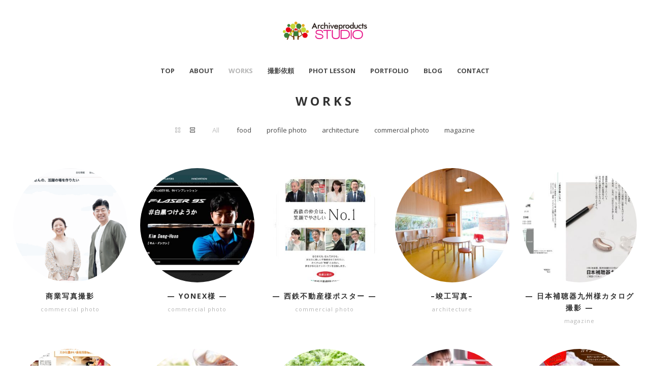

--- FILE ---
content_type: text/html; charset=UTF-8
request_url: https://studio.archiveproducts.jp/works
body_size: 13679
content:
<!DOCTYPE html>
<html lang="ja">
<head>
    <meta http-equiv="Content-Type" content="text/html; charset=UTF-8">
    <meta name="viewport" content="width=device-width, initial-scale=1, maximum-scale=1">    <meta http-equiv="X-UA-Compatible" content="IE=Edge">
    <link rel="shortcut icon" href="https://studio.archiveproducts.jp/wp-content/uploads/2016/03/favicon.jpg" type="image/x-icon">
    <link rel="apple-touch-icon" href="https://studio.archiveproducts.jp/wp-content/uploads/2016/03/favicon1.jpg">
    <link rel="apple-touch-icon" sizes="72x72" href="https://studio.archiveproducts.jp/wp-content/uploads/2016/03/favicon2.jpg">
    <link rel="apple-touch-icon" sizes="114x114" href="https://studio.archiveproducts.jp/wp-content/uploads/2016/03/favicon3.jpg">
    
    <script type="text/javascript">
        var gt3_ajaxurl = "https://studio.archiveproducts.jp/wp-admin/admin-ajax.php";
    </script>
    <link rel="pingback" href="https://studio.archiveproducts.jp/xmlrpc.php">
    <!-- Global site tag (gtag.js) - Google Analytics(GA4) -->
<script async src="https://www.googletagmanager.com/gtag/js?id=G-8K6HZR3B7R"></script>
<script>
  window.dataLayer = window.dataLayer || [];
  function gtag(){dataLayer.push(arguments);}
  gtag('js', new Date());

  gtag('config', 'G-8K6HZR3B7R');
</script>
<script>
  (function(i,s,o,g,r,a,m){i['GoogleAnalyticsObject']=r;i[r]=i[r]||function(){
  (i[r].q=i[r].q||[]).push(arguments)},i[r].l=1*new Date();a=s.createElement(o),
  m=s.getElementsByTagName(o)[0];a.async=1;a.src=g;m.parentNode.insertBefore(a,m)
  })(window,document,'script','//www.google-analytics.com/analytics.js','ga');

  ga('create', 'UA-17516203-3', 'auto');
  ga('send', 'pageview');

</script><meta name='robots' content='index, follow, max-image-preview:large, max-snippet:-1, max-video-preview:-1' />
	<style>img:is([sizes="auto" i], [sizes^="auto," i]) { contain-intrinsic-size: 3000px 1500px }</style>
	
	<!-- This site is optimized with the Yoast SEO plugin v26.5 - https://yoast.com/wordpress/plugins/seo/ -->
	<title>WORKS | Archiveproducts Studio | 福岡市の広告写真撮影スタジオ-アーカイブプロダクツスタジオ</title>
	<link rel="canonical" href="https://studio.archiveproducts.jp/works" />
	<meta property="og:locale" content="ja_JP" />
	<meta property="og:type" content="article" />
	<meta property="og:title" content="WORKS | Archiveproducts Studio | 福岡市の広告写真撮影スタジオ-アーカイブプロダクツスタジオ" />
	<meta property="og:url" content="https://studio.archiveproducts.jp/works" />
	<meta property="og:site_name" content="Archiveproducts Studio" />
	<meta property="article:publisher" content="https://www.facebook.com/archiveproducts" />
	<meta property="article:modified_time" content="2025-09-17T07:03:09+00:00" />
	<meta property="og:image" content="http://studio.archiveproducts.jp/wp-content/themes/spun/images/ogp.png" />
	<meta name="twitter:card" content="summary_large_image" />
	<meta name="twitter:site" content="@archiveproducts" />
	<script type="application/ld+json" class="yoast-schema-graph">{"@context":"https://schema.org","@graph":[{"@type":"WebPage","@id":"https://studio.archiveproducts.jp/works","url":"https://studio.archiveproducts.jp/works","name":"WORKS | Archiveproducts Studio | 福岡市の広告写真撮影スタジオ-アーカイブプロダクツスタジオ","isPartOf":{"@id":"https://studio.archiveproducts.jp/#website"},"datePublished":"2016-03-27T13:17:30+00:00","dateModified":"2025-09-17T07:03:09+00:00","breadcrumb":{"@id":"https://studio.archiveproducts.jp/works#breadcrumb"},"inLanguage":"ja","potentialAction":[{"@type":"ReadAction","target":["https://studio.archiveproducts.jp/works"]}]},{"@type":"BreadcrumbList","@id":"https://studio.archiveproducts.jp/works#breadcrumb","itemListElement":[{"@type":"ListItem","position":1,"name":"Home","item":"https://studio.archiveproducts.jp/"},{"@type":"ListItem","position":2,"name":"WORKS"}]},{"@type":"WebSite","@id":"https://studio.archiveproducts.jp/#website","url":"https://studio.archiveproducts.jp/","name":"Archiveproducts Studio","description":"福岡市の広告写真撮影スタジオ-アーカイブプロダクツスタジオ","potentialAction":[{"@type":"SearchAction","target":{"@type":"EntryPoint","urlTemplate":"https://studio.archiveproducts.jp/?s={search_term_string}"},"query-input":{"@type":"PropertyValueSpecification","valueRequired":true,"valueName":"search_term_string"}}],"inLanguage":"ja"}]}</script>
	<!-- / Yoast SEO plugin. -->


<link rel='dns-prefetch' href='//webfonts.xserver.jp' />
<link rel='dns-prefetch' href='//fonts.googleapis.com' />
<link rel="alternate" type="application/rss+xml" title="Archiveproducts Studio &raquo; フィード" href="https://studio.archiveproducts.jp/feed" />
<link rel="alternate" type="application/rss+xml" title="Archiveproducts Studio &raquo; コメントフィード" href="https://studio.archiveproducts.jp/comments/feed" />
		<!-- This site uses the Google Analytics by ExactMetrics plugin v8.10.2 - Using Analytics tracking - https://www.exactmetrics.com/ -->
							<script src="//www.googletagmanager.com/gtag/js?id=G-8K6HZR3B7R"  data-cfasync="false" data-wpfc-render="false" type="text/javascript" async></script>
			<script data-cfasync="false" data-wpfc-render="false" type="text/javascript">
				var em_version = '8.10.2';
				var em_track_user = true;
				var em_no_track_reason = '';
								var ExactMetricsDefaultLocations = {"page_location":"https:\/\/studio.archiveproducts.jp\/works\/"};
								if ( typeof ExactMetricsPrivacyGuardFilter === 'function' ) {
					var ExactMetricsLocations = (typeof ExactMetricsExcludeQuery === 'object') ? ExactMetricsPrivacyGuardFilter( ExactMetricsExcludeQuery ) : ExactMetricsPrivacyGuardFilter( ExactMetricsDefaultLocations );
				} else {
					var ExactMetricsLocations = (typeof ExactMetricsExcludeQuery === 'object') ? ExactMetricsExcludeQuery : ExactMetricsDefaultLocations;
				}

								var disableStrs = [
										'ga-disable-G-8K6HZR3B7R',
									];

				/* Function to detect opted out users */
				function __gtagTrackerIsOptedOut() {
					for (var index = 0; index < disableStrs.length; index++) {
						if (document.cookie.indexOf(disableStrs[index] + '=true') > -1) {
							return true;
						}
					}

					return false;
				}

				/* Disable tracking if the opt-out cookie exists. */
				if (__gtagTrackerIsOptedOut()) {
					for (var index = 0; index < disableStrs.length; index++) {
						window[disableStrs[index]] = true;
					}
				}

				/* Opt-out function */
				function __gtagTrackerOptout() {
					for (var index = 0; index < disableStrs.length; index++) {
						document.cookie = disableStrs[index] + '=true; expires=Thu, 31 Dec 2099 23:59:59 UTC; path=/';
						window[disableStrs[index]] = true;
					}
				}

				if ('undefined' === typeof gaOptout) {
					function gaOptout() {
						__gtagTrackerOptout();
					}
				}
								window.dataLayer = window.dataLayer || [];

				window.ExactMetricsDualTracker = {
					helpers: {},
					trackers: {},
				};
				if (em_track_user) {
					function __gtagDataLayer() {
						dataLayer.push(arguments);
					}

					function __gtagTracker(type, name, parameters) {
						if (!parameters) {
							parameters = {};
						}

						if (parameters.send_to) {
							__gtagDataLayer.apply(null, arguments);
							return;
						}

						if (type === 'event') {
														parameters.send_to = exactmetrics_frontend.v4_id;
							var hookName = name;
							if (typeof parameters['event_category'] !== 'undefined') {
								hookName = parameters['event_category'] + ':' + name;
							}

							if (typeof ExactMetricsDualTracker.trackers[hookName] !== 'undefined') {
								ExactMetricsDualTracker.trackers[hookName](parameters);
							} else {
								__gtagDataLayer('event', name, parameters);
							}
							
						} else {
							__gtagDataLayer.apply(null, arguments);
						}
					}

					__gtagTracker('js', new Date());
					__gtagTracker('set', {
						'developer_id.dNDMyYj': true,
											});
					if ( ExactMetricsLocations.page_location ) {
						__gtagTracker('set', ExactMetricsLocations);
					}
										__gtagTracker('config', 'G-8K6HZR3B7R', {"forceSSL":"true","anonymize_ip":"true","link_attribution":"true"} );
										window.gtag = __gtagTracker;										(function () {
						/* https://developers.google.com/analytics/devguides/collection/analyticsjs/ */
						/* ga and __gaTracker compatibility shim. */
						var noopfn = function () {
							return null;
						};
						var newtracker = function () {
							return new Tracker();
						};
						var Tracker = function () {
							return null;
						};
						var p = Tracker.prototype;
						p.get = noopfn;
						p.set = noopfn;
						p.send = function () {
							var args = Array.prototype.slice.call(arguments);
							args.unshift('send');
							__gaTracker.apply(null, args);
						};
						var __gaTracker = function () {
							var len = arguments.length;
							if (len === 0) {
								return;
							}
							var f = arguments[len - 1];
							if (typeof f !== 'object' || f === null || typeof f.hitCallback !== 'function') {
								if ('send' === arguments[0]) {
									var hitConverted, hitObject = false, action;
									if ('event' === arguments[1]) {
										if ('undefined' !== typeof arguments[3]) {
											hitObject = {
												'eventAction': arguments[3],
												'eventCategory': arguments[2],
												'eventLabel': arguments[4],
												'value': arguments[5] ? arguments[5] : 1,
											}
										}
									}
									if ('pageview' === arguments[1]) {
										if ('undefined' !== typeof arguments[2]) {
											hitObject = {
												'eventAction': 'page_view',
												'page_path': arguments[2],
											}
										}
									}
									if (typeof arguments[2] === 'object') {
										hitObject = arguments[2];
									}
									if (typeof arguments[5] === 'object') {
										Object.assign(hitObject, arguments[5]);
									}
									if ('undefined' !== typeof arguments[1].hitType) {
										hitObject = arguments[1];
										if ('pageview' === hitObject.hitType) {
											hitObject.eventAction = 'page_view';
										}
									}
									if (hitObject) {
										action = 'timing' === arguments[1].hitType ? 'timing_complete' : hitObject.eventAction;
										hitConverted = mapArgs(hitObject);
										__gtagTracker('event', action, hitConverted);
									}
								}
								return;
							}

							function mapArgs(args) {
								var arg, hit = {};
								var gaMap = {
									'eventCategory': 'event_category',
									'eventAction': 'event_action',
									'eventLabel': 'event_label',
									'eventValue': 'event_value',
									'nonInteraction': 'non_interaction',
									'timingCategory': 'event_category',
									'timingVar': 'name',
									'timingValue': 'value',
									'timingLabel': 'event_label',
									'page': 'page_path',
									'location': 'page_location',
									'title': 'page_title',
									'referrer' : 'page_referrer',
								};
								for (arg in args) {
																		if (!(!args.hasOwnProperty(arg) || !gaMap.hasOwnProperty(arg))) {
										hit[gaMap[arg]] = args[arg];
									} else {
										hit[arg] = args[arg];
									}
								}
								return hit;
							}

							try {
								f.hitCallback();
							} catch (ex) {
							}
						};
						__gaTracker.create = newtracker;
						__gaTracker.getByName = newtracker;
						__gaTracker.getAll = function () {
							return [];
						};
						__gaTracker.remove = noopfn;
						__gaTracker.loaded = true;
						window['__gaTracker'] = __gaTracker;
					})();
									} else {
										console.log("");
					(function () {
						function __gtagTracker() {
							return null;
						}

						window['__gtagTracker'] = __gtagTracker;
						window['gtag'] = __gtagTracker;
					})();
									}
			</script>
							<!-- / Google Analytics by ExactMetrics -->
		<script type="text/javascript">
/* <![CDATA[ */
window._wpemojiSettings = {"baseUrl":"https:\/\/s.w.org\/images\/core\/emoji\/16.0.1\/72x72\/","ext":".png","svgUrl":"https:\/\/s.w.org\/images\/core\/emoji\/16.0.1\/svg\/","svgExt":".svg","source":{"concatemoji":"https:\/\/studio.archiveproducts.jp\/wp-includes\/js\/wp-emoji-release.min.js?ver=6.8.3"}};
/*! This file is auto-generated */
!function(s,n){var o,i,e;function c(e){try{var t={supportTests:e,timestamp:(new Date).valueOf()};sessionStorage.setItem(o,JSON.stringify(t))}catch(e){}}function p(e,t,n){e.clearRect(0,0,e.canvas.width,e.canvas.height),e.fillText(t,0,0);var t=new Uint32Array(e.getImageData(0,0,e.canvas.width,e.canvas.height).data),a=(e.clearRect(0,0,e.canvas.width,e.canvas.height),e.fillText(n,0,0),new Uint32Array(e.getImageData(0,0,e.canvas.width,e.canvas.height).data));return t.every(function(e,t){return e===a[t]})}function u(e,t){e.clearRect(0,0,e.canvas.width,e.canvas.height),e.fillText(t,0,0);for(var n=e.getImageData(16,16,1,1),a=0;a<n.data.length;a++)if(0!==n.data[a])return!1;return!0}function f(e,t,n,a){switch(t){case"flag":return n(e,"\ud83c\udff3\ufe0f\u200d\u26a7\ufe0f","\ud83c\udff3\ufe0f\u200b\u26a7\ufe0f")?!1:!n(e,"\ud83c\udde8\ud83c\uddf6","\ud83c\udde8\u200b\ud83c\uddf6")&&!n(e,"\ud83c\udff4\udb40\udc67\udb40\udc62\udb40\udc65\udb40\udc6e\udb40\udc67\udb40\udc7f","\ud83c\udff4\u200b\udb40\udc67\u200b\udb40\udc62\u200b\udb40\udc65\u200b\udb40\udc6e\u200b\udb40\udc67\u200b\udb40\udc7f");case"emoji":return!a(e,"\ud83e\udedf")}return!1}function g(e,t,n,a){var r="undefined"!=typeof WorkerGlobalScope&&self instanceof WorkerGlobalScope?new OffscreenCanvas(300,150):s.createElement("canvas"),o=r.getContext("2d",{willReadFrequently:!0}),i=(o.textBaseline="top",o.font="600 32px Arial",{});return e.forEach(function(e){i[e]=t(o,e,n,a)}),i}function t(e){var t=s.createElement("script");t.src=e,t.defer=!0,s.head.appendChild(t)}"undefined"!=typeof Promise&&(o="wpEmojiSettingsSupports",i=["flag","emoji"],n.supports={everything:!0,everythingExceptFlag:!0},e=new Promise(function(e){s.addEventListener("DOMContentLoaded",e,{once:!0})}),new Promise(function(t){var n=function(){try{var e=JSON.parse(sessionStorage.getItem(o));if("object"==typeof e&&"number"==typeof e.timestamp&&(new Date).valueOf()<e.timestamp+604800&&"object"==typeof e.supportTests)return e.supportTests}catch(e){}return null}();if(!n){if("undefined"!=typeof Worker&&"undefined"!=typeof OffscreenCanvas&&"undefined"!=typeof URL&&URL.createObjectURL&&"undefined"!=typeof Blob)try{var e="postMessage("+g.toString()+"("+[JSON.stringify(i),f.toString(),p.toString(),u.toString()].join(",")+"));",a=new Blob([e],{type:"text/javascript"}),r=new Worker(URL.createObjectURL(a),{name:"wpTestEmojiSupports"});return void(r.onmessage=function(e){c(n=e.data),r.terminate(),t(n)})}catch(e){}c(n=g(i,f,p,u))}t(n)}).then(function(e){for(var t in e)n.supports[t]=e[t],n.supports.everything=n.supports.everything&&n.supports[t],"flag"!==t&&(n.supports.everythingExceptFlag=n.supports.everythingExceptFlag&&n.supports[t]);n.supports.everythingExceptFlag=n.supports.everythingExceptFlag&&!n.supports.flag,n.DOMReady=!1,n.readyCallback=function(){n.DOMReady=!0}}).then(function(){return e}).then(function(){var e;n.supports.everything||(n.readyCallback(),(e=n.source||{}).concatemoji?t(e.concatemoji):e.wpemoji&&e.twemoji&&(t(e.twemoji),t(e.wpemoji)))}))}((window,document),window._wpemojiSettings);
/* ]]> */
</script>
<style id='wp-emoji-styles-inline-css' type='text/css'>

	img.wp-smiley, img.emoji {
		display: inline !important;
		border: none !important;
		box-shadow: none !important;
		height: 1em !important;
		width: 1em !important;
		margin: 0 0.07em !important;
		vertical-align: -0.1em !important;
		background: none !important;
		padding: 0 !important;
	}
</style>
<link rel='stylesheet' id='wp-block-library-css' href='https://studio.archiveproducts.jp/wp-includes/css/dist/block-library/style.min.css?ver=6.8.3' type='text/css' media='all' />
<style id='classic-theme-styles-inline-css' type='text/css'>
/*! This file is auto-generated */
.wp-block-button__link{color:#fff;background-color:#32373c;border-radius:9999px;box-shadow:none;text-decoration:none;padding:calc(.667em + 2px) calc(1.333em + 2px);font-size:1.125em}.wp-block-file__button{background:#32373c;color:#fff;text-decoration:none}
</style>
<style id='global-styles-inline-css' type='text/css'>
:root{--wp--preset--aspect-ratio--square: 1;--wp--preset--aspect-ratio--4-3: 4/3;--wp--preset--aspect-ratio--3-4: 3/4;--wp--preset--aspect-ratio--3-2: 3/2;--wp--preset--aspect-ratio--2-3: 2/3;--wp--preset--aspect-ratio--16-9: 16/9;--wp--preset--aspect-ratio--9-16: 9/16;--wp--preset--color--black: #000000;--wp--preset--color--cyan-bluish-gray: #abb8c3;--wp--preset--color--white: #ffffff;--wp--preset--color--pale-pink: #f78da7;--wp--preset--color--vivid-red: #cf2e2e;--wp--preset--color--luminous-vivid-orange: #ff6900;--wp--preset--color--luminous-vivid-amber: #fcb900;--wp--preset--color--light-green-cyan: #7bdcb5;--wp--preset--color--vivid-green-cyan: #00d084;--wp--preset--color--pale-cyan-blue: #8ed1fc;--wp--preset--color--vivid-cyan-blue: #0693e3;--wp--preset--color--vivid-purple: #9b51e0;--wp--preset--gradient--vivid-cyan-blue-to-vivid-purple: linear-gradient(135deg,rgba(6,147,227,1) 0%,rgb(155,81,224) 100%);--wp--preset--gradient--light-green-cyan-to-vivid-green-cyan: linear-gradient(135deg,rgb(122,220,180) 0%,rgb(0,208,130) 100%);--wp--preset--gradient--luminous-vivid-amber-to-luminous-vivid-orange: linear-gradient(135deg,rgba(252,185,0,1) 0%,rgba(255,105,0,1) 100%);--wp--preset--gradient--luminous-vivid-orange-to-vivid-red: linear-gradient(135deg,rgba(255,105,0,1) 0%,rgb(207,46,46) 100%);--wp--preset--gradient--very-light-gray-to-cyan-bluish-gray: linear-gradient(135deg,rgb(238,238,238) 0%,rgb(169,184,195) 100%);--wp--preset--gradient--cool-to-warm-spectrum: linear-gradient(135deg,rgb(74,234,220) 0%,rgb(151,120,209) 20%,rgb(207,42,186) 40%,rgb(238,44,130) 60%,rgb(251,105,98) 80%,rgb(254,248,76) 100%);--wp--preset--gradient--blush-light-purple: linear-gradient(135deg,rgb(255,206,236) 0%,rgb(152,150,240) 100%);--wp--preset--gradient--blush-bordeaux: linear-gradient(135deg,rgb(254,205,165) 0%,rgb(254,45,45) 50%,rgb(107,0,62) 100%);--wp--preset--gradient--luminous-dusk: linear-gradient(135deg,rgb(255,203,112) 0%,rgb(199,81,192) 50%,rgb(65,88,208) 100%);--wp--preset--gradient--pale-ocean: linear-gradient(135deg,rgb(255,245,203) 0%,rgb(182,227,212) 50%,rgb(51,167,181) 100%);--wp--preset--gradient--electric-grass: linear-gradient(135deg,rgb(202,248,128) 0%,rgb(113,206,126) 100%);--wp--preset--gradient--midnight: linear-gradient(135deg,rgb(2,3,129) 0%,rgb(40,116,252) 100%);--wp--preset--font-size--small: 13px;--wp--preset--font-size--medium: 20px;--wp--preset--font-size--large: 36px;--wp--preset--font-size--x-large: 42px;--wp--preset--spacing--20: 0.44rem;--wp--preset--spacing--30: 0.67rem;--wp--preset--spacing--40: 1rem;--wp--preset--spacing--50: 1.5rem;--wp--preset--spacing--60: 2.25rem;--wp--preset--spacing--70: 3.38rem;--wp--preset--spacing--80: 5.06rem;--wp--preset--shadow--natural: 6px 6px 9px rgba(0, 0, 0, 0.2);--wp--preset--shadow--deep: 12px 12px 50px rgba(0, 0, 0, 0.4);--wp--preset--shadow--sharp: 6px 6px 0px rgba(0, 0, 0, 0.2);--wp--preset--shadow--outlined: 6px 6px 0px -3px rgba(255, 255, 255, 1), 6px 6px rgba(0, 0, 0, 1);--wp--preset--shadow--crisp: 6px 6px 0px rgba(0, 0, 0, 1);}:where(.is-layout-flex){gap: 0.5em;}:where(.is-layout-grid){gap: 0.5em;}body .is-layout-flex{display: flex;}.is-layout-flex{flex-wrap: wrap;align-items: center;}.is-layout-flex > :is(*, div){margin: 0;}body .is-layout-grid{display: grid;}.is-layout-grid > :is(*, div){margin: 0;}:where(.wp-block-columns.is-layout-flex){gap: 2em;}:where(.wp-block-columns.is-layout-grid){gap: 2em;}:where(.wp-block-post-template.is-layout-flex){gap: 1.25em;}:where(.wp-block-post-template.is-layout-grid){gap: 1.25em;}.has-black-color{color: var(--wp--preset--color--black) !important;}.has-cyan-bluish-gray-color{color: var(--wp--preset--color--cyan-bluish-gray) !important;}.has-white-color{color: var(--wp--preset--color--white) !important;}.has-pale-pink-color{color: var(--wp--preset--color--pale-pink) !important;}.has-vivid-red-color{color: var(--wp--preset--color--vivid-red) !important;}.has-luminous-vivid-orange-color{color: var(--wp--preset--color--luminous-vivid-orange) !important;}.has-luminous-vivid-amber-color{color: var(--wp--preset--color--luminous-vivid-amber) !important;}.has-light-green-cyan-color{color: var(--wp--preset--color--light-green-cyan) !important;}.has-vivid-green-cyan-color{color: var(--wp--preset--color--vivid-green-cyan) !important;}.has-pale-cyan-blue-color{color: var(--wp--preset--color--pale-cyan-blue) !important;}.has-vivid-cyan-blue-color{color: var(--wp--preset--color--vivid-cyan-blue) !important;}.has-vivid-purple-color{color: var(--wp--preset--color--vivid-purple) !important;}.has-black-background-color{background-color: var(--wp--preset--color--black) !important;}.has-cyan-bluish-gray-background-color{background-color: var(--wp--preset--color--cyan-bluish-gray) !important;}.has-white-background-color{background-color: var(--wp--preset--color--white) !important;}.has-pale-pink-background-color{background-color: var(--wp--preset--color--pale-pink) !important;}.has-vivid-red-background-color{background-color: var(--wp--preset--color--vivid-red) !important;}.has-luminous-vivid-orange-background-color{background-color: var(--wp--preset--color--luminous-vivid-orange) !important;}.has-luminous-vivid-amber-background-color{background-color: var(--wp--preset--color--luminous-vivid-amber) !important;}.has-light-green-cyan-background-color{background-color: var(--wp--preset--color--light-green-cyan) !important;}.has-vivid-green-cyan-background-color{background-color: var(--wp--preset--color--vivid-green-cyan) !important;}.has-pale-cyan-blue-background-color{background-color: var(--wp--preset--color--pale-cyan-blue) !important;}.has-vivid-cyan-blue-background-color{background-color: var(--wp--preset--color--vivid-cyan-blue) !important;}.has-vivid-purple-background-color{background-color: var(--wp--preset--color--vivid-purple) !important;}.has-black-border-color{border-color: var(--wp--preset--color--black) !important;}.has-cyan-bluish-gray-border-color{border-color: var(--wp--preset--color--cyan-bluish-gray) !important;}.has-white-border-color{border-color: var(--wp--preset--color--white) !important;}.has-pale-pink-border-color{border-color: var(--wp--preset--color--pale-pink) !important;}.has-vivid-red-border-color{border-color: var(--wp--preset--color--vivid-red) !important;}.has-luminous-vivid-orange-border-color{border-color: var(--wp--preset--color--luminous-vivid-orange) !important;}.has-luminous-vivid-amber-border-color{border-color: var(--wp--preset--color--luminous-vivid-amber) !important;}.has-light-green-cyan-border-color{border-color: var(--wp--preset--color--light-green-cyan) !important;}.has-vivid-green-cyan-border-color{border-color: var(--wp--preset--color--vivid-green-cyan) !important;}.has-pale-cyan-blue-border-color{border-color: var(--wp--preset--color--pale-cyan-blue) !important;}.has-vivid-cyan-blue-border-color{border-color: var(--wp--preset--color--vivid-cyan-blue) !important;}.has-vivid-purple-border-color{border-color: var(--wp--preset--color--vivid-purple) !important;}.has-vivid-cyan-blue-to-vivid-purple-gradient-background{background: var(--wp--preset--gradient--vivid-cyan-blue-to-vivid-purple) !important;}.has-light-green-cyan-to-vivid-green-cyan-gradient-background{background: var(--wp--preset--gradient--light-green-cyan-to-vivid-green-cyan) !important;}.has-luminous-vivid-amber-to-luminous-vivid-orange-gradient-background{background: var(--wp--preset--gradient--luminous-vivid-amber-to-luminous-vivid-orange) !important;}.has-luminous-vivid-orange-to-vivid-red-gradient-background{background: var(--wp--preset--gradient--luminous-vivid-orange-to-vivid-red) !important;}.has-very-light-gray-to-cyan-bluish-gray-gradient-background{background: var(--wp--preset--gradient--very-light-gray-to-cyan-bluish-gray) !important;}.has-cool-to-warm-spectrum-gradient-background{background: var(--wp--preset--gradient--cool-to-warm-spectrum) !important;}.has-blush-light-purple-gradient-background{background: var(--wp--preset--gradient--blush-light-purple) !important;}.has-blush-bordeaux-gradient-background{background: var(--wp--preset--gradient--blush-bordeaux) !important;}.has-luminous-dusk-gradient-background{background: var(--wp--preset--gradient--luminous-dusk) !important;}.has-pale-ocean-gradient-background{background: var(--wp--preset--gradient--pale-ocean) !important;}.has-electric-grass-gradient-background{background: var(--wp--preset--gradient--electric-grass) !important;}.has-midnight-gradient-background{background: var(--wp--preset--gradient--midnight) !important;}.has-small-font-size{font-size: var(--wp--preset--font-size--small) !important;}.has-medium-font-size{font-size: var(--wp--preset--font-size--medium) !important;}.has-large-font-size{font-size: var(--wp--preset--font-size--large) !important;}.has-x-large-font-size{font-size: var(--wp--preset--font-size--x-large) !important;}
:where(.wp-block-post-template.is-layout-flex){gap: 1.25em;}:where(.wp-block-post-template.is-layout-grid){gap: 1.25em;}
:where(.wp-block-columns.is-layout-flex){gap: 2em;}:where(.wp-block-columns.is-layout-grid){gap: 2em;}
:root :where(.wp-block-pullquote){font-size: 1.5em;line-height: 1.6;}
</style>
<link rel='stylesheet' id='contact-form-7-css' href='https://studio.archiveproducts.jp/wp-content/plugins/contact-form-7/includes/css/styles.css?ver=6.1.4' type='text/css' media='all' />
<link rel='stylesheet' id='responsive-lightbox-prettyphoto-css' href='https://studio.archiveproducts.jp/wp-content/plugins/responsive-lightbox/assets/prettyphoto/prettyPhoto.min.css?ver=3.1.6' type='text/css' media='all' />
<link rel='stylesheet' id='gt3_default_style-css' href='https://studio.archiveproducts.jp/wp-content/themes/gt3-wp-pure/style.css?ver=6.8.3' type='text/css' media='all' />
<link rel='stylesheet' id='gt3_theme-css' href='https://studio.archiveproducts.jp/wp-content/themes/gt3-wp-pure/css/theme.css?ver=6.8.3' type='text/css' media='all' />
<link rel='stylesheet' id='gt3_custom-css' href='https://studio.archiveproducts.jp/wp-content/uploads/custom.css?ver=6.8.3' type='text/css' media='all' />
<link rel='stylesheet' id='AllFonts-css' href='https://fonts.googleapis.com/css?family=Open+Sans%3A300%2C400%2C600%2C700&#038;ver=6.8.3' type='text/css' media='all' />
<script type="text/javascript" src="https://studio.archiveproducts.jp/wp-includes/js/jquery/jquery.min.js?ver=3.7.1" id="jquery-core-js"></script>
<script type="text/javascript" src="https://studio.archiveproducts.jp/wp-includes/js/jquery/jquery-migrate.min.js?ver=3.4.1" id="jquery-migrate-js"></script>
<script type="text/javascript" src="//webfonts.xserver.jp/js/xserverv3.js?fadein=0&amp;ver=2.0.9" id="typesquare_std-js"></script>
<script type="text/javascript" src="https://studio.archiveproducts.jp/wp-content/plugins/google-analytics-dashboard-for-wp/assets/js/frontend-gtag.min.js?ver=8.10.2" id="exactmetrics-frontend-script-js" async="async" data-wp-strategy="async"></script>
<script data-cfasync="false" data-wpfc-render="false" type="text/javascript" id='exactmetrics-frontend-script-js-extra'>/* <![CDATA[ */
var exactmetrics_frontend = {"js_events_tracking":"true","download_extensions":"zip,ra,mp,avi,flv,mpeg,pdf,doc,ppt,xls,jp,png,gif,tiff,bmp,txt","inbound_paths":"[{\"path\":\"\\\/go\\\/\",\"label\":\"affiliate\"},{\"path\":\"\\\/recommend\\\/\",\"label\":\"affiliate\"}]","home_url":"https:\/\/studio.archiveproducts.jp","hash_tracking":"false","v4_id":"G-8K6HZR3B7R"};/* ]]> */
</script>
<script type="text/javascript" src="https://studio.archiveproducts.jp/wp-content/plugins/responsive-lightbox/assets/prettyphoto/jquery.prettyPhoto.min.js?ver=3.1.6" id="responsive-lightbox-prettyphoto-js"></script>
<script type="text/javascript" src="https://studio.archiveproducts.jp/wp-includes/js/underscore.min.js?ver=1.13.7" id="underscore-js"></script>
<script type="text/javascript" src="https://studio.archiveproducts.jp/wp-content/plugins/responsive-lightbox/assets/infinitescroll/infinite-scroll.pkgd.min.js?ver=4.0.1" id="responsive-lightbox-infinite-scroll-js"></script>
<script type="text/javascript" id="responsive-lightbox-js-before">
/* <![CDATA[ */
var rlArgs = {"script":"prettyphoto","selector":"lightbox","customEvents":"","activeGalleries":true,"animationSpeed":"normal","slideshow":false,"slideshowDelay":5000,"slideshowAutoplay":false,"opacity":"0.75","showTitle":true,"allowResize":true,"allowExpand":true,"width":1080,"height":720,"separator":"\/","theme":"pp_default","horizontalPadding":20,"hideFlash":false,"wmode":"opaque","videoAutoplay":false,"modal":false,"deeplinking":false,"overlayGallery":true,"keyboardShortcuts":true,"social":false,"woocommerce_gallery":false,"ajaxurl":"https:\/\/studio.archiveproducts.jp\/wp-admin\/admin-ajax.php","nonce":"cf4428a6ed","preview":false,"postId":379,"scriptExtension":false};
/* ]]> */
</script>
<script type="text/javascript" src="https://studio.archiveproducts.jp/wp-content/plugins/responsive-lightbox/js/front.js?ver=2.5.5" id="responsive-lightbox-js"></script>
<link rel="https://api.w.org/" href="https://studio.archiveproducts.jp/wp-json/" /><link rel="alternate" title="JSON" type="application/json" href="https://studio.archiveproducts.jp/wp-json/wp/v2/pages/379" /><link rel="EditURI" type="application/rsd+xml" title="RSD" href="https://studio.archiveproducts.jp/xmlrpc.php?rsd" />
<meta name="generator" content="WordPress 6.8.3" />
<link rel='shortlink' href='https://studio.archiveproducts.jp/?p=379' />
<link rel="alternate" title="oEmbed (JSON)" type="application/json+oembed" href="https://studio.archiveproducts.jp/wp-json/oembed/1.0/embed?url=https%3A%2F%2Fstudio.archiveproducts.jp%2Fworks" />
<link rel="alternate" title="oEmbed (XML)" type="text/xml+oembed" href="https://studio.archiveproducts.jp/wp-json/oembed/1.0/embed?url=https%3A%2F%2Fstudio.archiveproducts.jp%2Fworks&#038;format=xml" />
<style type='text/css'>
.contentarea p{ font-family: "フォーク M";}</style>
<script>var pure_var = true;</script><style>.simplemap img{max-width:none !important;padding:0 !important;margin:0 !important;}.staticmap,.staticmap img{max-width:100% !important;height:auto !important;}.simplemap .simplemap-content{display:none;}</style>
<script>var google_map_api_key = "AIzaSyAanJN7CzM0SgqPm7AbZ2wyqEpG8dcdSnM";</script><style type="text/css" media="screen">body{position:relative}#dynamic-to-top{display:none;overflow:hidden;width:auto;z-index:90;position:fixed;bottom:20px;right:20px;top:auto;left:auto;font-family:sans-serif;font-size:1em;color:#fff;text-decoration:none;padding:17px 16px;border:1px solid #000;background:#272727;-webkit-background-origin:border;-moz-background-origin:border;-icab-background-origin:border;-khtml-background-origin:border;-o-background-origin:border;background-origin:border;-webkit-background-clip:padding-box;-moz-background-clip:padding-box;-icab-background-clip:padding-box;-khtml-background-clip:padding-box;-o-background-clip:padding-box;background-clip:padding-box;-webkit-box-shadow:0 1px 3px rgba( 0, 0, 0, 0.4 ), inset 0 0 0 1px rgba( 0, 0, 0, 0.2 ), inset 0 1px 0 rgba( 255, 255, 255, .4 ), inset 0 10px 10px rgba( 255, 255, 255, .1 );-ms-box-shadow:0 1px 3px rgba( 0, 0, 0, 0.4 ), inset 0 0 0 1px rgba( 0, 0, 0, 0.2 ), inset 0 1px 0 rgba( 255, 255, 255, .4 ), inset 0 10px 10px rgba( 255, 255, 255, .1 );-moz-box-shadow:0 1px 3px rgba( 0, 0, 0, 0.4 ), inset 0 0 0 1px rgba( 0, 0, 0, 0.2 ), inset 0 1px 0 rgba( 255, 255, 255, .4 ), inset 0 10px 10px rgba( 255, 255, 255, .1 );-o-box-shadow:0 1px 3px rgba( 0, 0, 0, 0.4 ), inset 0 0 0 1px rgba( 0, 0, 0, 0.2 ), inset 0 1px 0 rgba( 255, 255, 255, .4 ), inset 0 10px 10px rgba( 255, 255, 255, .1 );-khtml-box-shadow:0 1px 3px rgba( 0, 0, 0, 0.4 ), inset 0 0 0 1px rgba( 0, 0, 0, 0.2 ), inset 0 1px 0 rgba( 255, 255, 255, .4 ), inset 0 10px 10px rgba( 255, 255, 255, .1 );-icab-box-shadow:0 1px 3px rgba( 0, 0, 0, 0.4 ), inset 0 0 0 1px rgba( 0, 0, 0, 0.2 ), inset 0 1px 0 rgba( 255, 255, 255, .4 ), inset 0 10px 10px rgba( 255, 255, 255, .1 );box-shadow:0 1px 3px rgba( 0, 0, 0, 0.4 ), inset 0 0 0 1px rgba( 0, 0, 0, 0.2 ), inset 0 1px 0 rgba( 255, 255, 255, .4 ), inset 0 10px 10px rgba( 255, 255, 255, .1 );-webkit-border-radius:30px;-moz-border-radius:30px;-icab-border-radius:30px;-khtml-border-radius:30px;border-radius:30px}#dynamic-to-top:hover{background:#4e9c9c;background:#272727 -webkit-gradient( linear, 0% 0%, 0% 100%, from( rgba( 255, 255, 255, .2 ) ), to( rgba( 0, 0, 0, 0 ) ) );background:#272727 -webkit-linear-gradient( top, rgba( 255, 255, 255, .2 ), rgba( 0, 0, 0, 0 ) );background:#272727 -khtml-linear-gradient( top, rgba( 255, 255, 255, .2 ), rgba( 0, 0, 0, 0 ) );background:#272727 -moz-linear-gradient( top, rgba( 255, 255, 255, .2 ), rgba( 0, 0, 0, 0 ) );background:#272727 -o-linear-gradient( top, rgba( 255, 255, 255, .2 ), rgba( 0, 0, 0, 0 ) );background:#272727 -ms-linear-gradient( top, rgba( 255, 255, 255, .2 ), rgba( 0, 0, 0, 0 ) );background:#272727 -icab-linear-gradient( top, rgba( 255, 255, 255, .2 ), rgba( 0, 0, 0, 0 ) );background:#272727 linear-gradient( top, rgba( 255, 255, 255, .2 ), rgba( 0, 0, 0, 0 ) );cursor:pointer}#dynamic-to-top:active{background:#272727;background:#272727 -webkit-gradient( linear, 0% 0%, 0% 100%, from( rgba( 0, 0, 0, .3 ) ), to( rgba( 0, 0, 0, 0 ) ) );background:#272727 -webkit-linear-gradient( top, rgba( 0, 0, 0, .1 ), rgba( 0, 0, 0, 0 ) );background:#272727 -moz-linear-gradient( top, rgba( 0, 0, 0, .1 ), rgba( 0, 0, 0, 0 ) );background:#272727 -khtml-linear-gradient( top, rgba( 0, 0, 0, .1 ), rgba( 0, 0, 0, 0 ) );background:#272727 -o-linear-gradient( top, rgba( 0, 0, 0, .1 ), rgba( 0, 0, 0, 0 ) );background:#272727 -ms-linear-gradient( top, rgba( 0, 0, 0, .1 ), rgba( 0, 0, 0, 0 ) );background:#272727 -icab-linear-gradient( top, rgba( 0, 0, 0, .1 ), rgba( 0, 0, 0, 0 ) );background:#272727 linear-gradient( top, rgba( 0, 0, 0, .1 ), rgba( 0, 0, 0, 0 ) )}#dynamic-to-top,#dynamic-to-top:active,#dynamic-to-top:focus,#dynamic-to-top:hover{outline:none}#dynamic-to-top span{display:block;overflow:hidden;width:14px;height:12px;background:url( https://studio.archiveproducts.jp/wp-content/plugins/dynamic-to-top/css/images/up.png )no-repeat center center}</style>		<style type="text/css" id="wp-custom-css">
			/*
ここに独自の CSS を追加することができます。

詳しくは上のヘルプアイコンをクリックしてください。
*/
header{padding-bottom:20px;}
header.type1 .menu{margin-top:20px;
margin-bottom:15px;}
.item_list .item img, .portfolio_item_img img, .module_fader img{border-radius:50%;}
.metaslider .caption-wrap{width:50%!important;
bottom:30px!important;
right:0!important;
left:auto!important;}
@media screen and (max-width: 480px) {
.metaslider .caption-wrap{width:100%!important;
bottom:0!important;
left:0!important;
font-size:0.8rem;}
}

.grecaptcha-badge { visibility: hidden; }		</style>
		</head>

<body class="wp-singular page-template page-template-page-works page-template-page-works-php page page-id-379 wp-theme-gt3-wp-pure  fw gt3_preloader metaslider-plugin">
<div class="bbody op0">
<header class="clearfix header_centered type2">
    <div class="show_mobile_menu">MENU</div>
    <div class="menu-%e3%83%a1%e3%82%a4%e3%83%b3%e3%83%a1%e3%83%8b%e3%83%a5%e3%83%bc-container"><ul id="menu-%e3%83%a1%e3%82%a4%e3%83%b3%e3%83%a1%e3%83%8b%e3%83%a5%e3%83%bc" class="menu_mobile"><li id="menu-item-387" class="menu-item menu-item-type-post_type menu-item-object-page menu-item-home menu-item-387"><a href="https://studio.archiveproducts.jp/">TOP</a></li>
<li id="menu-item-14" class="menu-item menu-item-type-post_type menu-item-object-page menu-item-14"><a href="https://studio.archiveproducts.jp/about">ABOUT</a></li>
<li id="menu-item-386" class="menu-item menu-item-type-post_type menu-item-object-page current-menu-item page_item page-item-379 current_page_item menu-item-386"><a href="https://studio.archiveproducts.jp/works" aria-current="page">WORKS</a></li>
<li id="menu-item-4533" class="menu-item menu-item-type-post_type menu-item-object-page menu-item-4533"><a href="https://studio.archiveproducts.jp/photographer">撮影依頼</a></li>
<li id="menu-item-1807" class="menu-item menu-item-type-post_type menu-item-object-page menu-item-1807"><a href="https://studio.archiveproducts.jp/lesson">PHOT Lesson</a></li>
<li id="menu-item-72" class="menu-item menu-item-type-post_type menu-item-object-page menu-item-72"><a href="https://studio.archiveproducts.jp/photo">PORTFOLIO</a></li>
<li id="menu-item-368" class="menu-item menu-item-type-post_type menu-item-object-page menu-item-368"><a href="https://studio.archiveproducts.jp/blog">BLOG</a></li>
<li id="menu-item-22" class="menu-item menu-item-type-post_type menu-item-object-page menu-item-22"><a href="https://studio.archiveproducts.jp/contact">CONTACT</a></li>
</ul></div>
    
    
    <a href="https://studio.archiveproducts.jp/" class="logo" style="width:172px;height:43px;">
        <img src="https://studio.archiveproducts.jp/wp-content/uploads/2016/03/logo.png" alt=""
             width="172"
             height="43" class="non_retina_image">
        <img src="https://studio.archiveproducts.jp/wp-content/uploads/2016/03/logo.png" alt=""
             width="172"
             height="43" class="retina_image">
    </a>
    
            <nav class="clearfix desktop_menu">
            <div class="menu-%e3%83%a1%e3%82%a4%e3%83%b3%e3%83%a1%e3%83%8b%e3%83%a5%e3%83%bc-container"><ul id="menu-%e3%83%a1%e3%82%a4%e3%83%b3%e3%83%a1%e3%83%8b%e3%83%a5%e3%83%bc-1" class="menu"><li class="mymenu-icon menu-item menu-item-type-post_type menu-item-object-page menu-item-home menu-item-387"><div><a href="https://studio.archiveproducts.jp/"><span>TOP</span></a></div></li>
<li class="mymenu-icon menu-item menu-item-type-post_type menu-item-object-page menu-item-14"><div><a href="https://studio.archiveproducts.jp/about"><span>ABOUT</span></a></div></li>
<li class="mymenu-icon menu-item menu-item-type-post_type menu-item-object-page current-menu-item page_item page-item-379 current_page_item menu-item-386"><div><a href="https://studio.archiveproducts.jp/works"><span>WORKS</span></a></div></li>
<li class="mymenu-icon menu-item menu-item-type-post_type menu-item-object-page menu-item-4533"><div><a href="https://studio.archiveproducts.jp/photographer"><span>撮影依頼</span></a></div></li>
<li class="mymenu-icon menu-item menu-item-type-post_type menu-item-object-page menu-item-1807"><div><a href="https://studio.archiveproducts.jp/lesson"><span>PHOT Lesson</span></a></div></li>
<li class="mymenu-icon menu-item menu-item-type-post_type menu-item-object-page menu-item-72"><div><a href="https://studio.archiveproducts.jp/photo"><span>PORTFOLIO</span></a></div></li>
<li class="mymenu-icon menu-item menu-item-type-post_type menu-item-object-page menu-item-368"><div><a href="https://studio.archiveproducts.jp/blog"><span>BLOG</span></a></div></li>
<li class="mymenu-icon menu-item menu-item-type-post_type menu-item-object-page menu-item-22"><div><a href="https://studio.archiveproducts.jp/contact"><span>CONTACT</span></a></div></li>
</ul></div>        </nav>
    
    
    
    </header>

<div class="wrapper container">
    <div class="row no-sidebar">
        <div
            class="fl-container span12">
            <div class="row">
				
                <div
                    class="posts-block span12">
                    <div class="contentarea">

							<h1 class="entry-title">WORKS</h1>						
						<div class="row">
							

							
							<div style='padding-bottom:30px;'
                                        class='span12 first-module module_number_1 module_cont  module_portfolio'>
                                        <ul class="optionset" data-option-key="filter">
                                            <li class="grid_masonry_view"></li>
                                            <li class="inline_view"></li>
                                            <li class="selected"><a data-option-value="*" href="#filter">All</a></li>
                                            <li><a href="#filter" data-option-value=".food" title="View all post filed under ">food</a></li><li><a href="#filter" data-option-value=".profilephoto" title="View all post filed under ">profile photo</a></li><li><a href="#filter" data-option-value=".architecture" title="View all post filed under ">architecture</a></li><li><a href="#filter" data-option-value=".commercialphoto" title="View all post filed under ">commercial photo</a></li><li><a href="#filter" data-option-value=".magazine" title="View all post filed under ">magazine</a></li>                                        </ul>
                                        <div class="portfolio_block grid">
                                            <div class="portwrap now_grid_masonry_view isotope_init isotope_preloader">
												
												
    	    <div data-category="commercialphoto " class="commercialphoto element portfolio_item item">
		 <div class="innerpadding">
             <div class="portfolio_item_img featured_item_fadder worksthumb">
      			<a href="https://studio.archiveproducts.jp/photoworks/commercialph">
        <img src="https://studio.archiveproducts.jp/wp-content/uploads/2025/12/cocone02-320x320.png" alt="">				 </a>
			 </div>
			 <a class="portfolio_item_title" href="https://studio.archiveproducts.jp/photoworks/commercialph">
			  <h4>商業写真撮影</h4>
			 </a>
			 <div class="preview_categ">
				 <a href="https://studio.archiveproducts.jp/workscat/commercialphoto">
				 commercial photo				 </a>
			 </div>
        
      
			 
			 </div>
    </div>
  	    <div data-category="commercialphoto " class="commercialphoto element portfolio_item item">
		 <div class="innerpadding">
             <div class="portfolio_item_img featured_item_fadder worksthumb">
      			<a href="https://studio.archiveproducts.jp/photoworks/yonex">
        <img src="https://studio.archiveproducts.jp/wp-content/uploads/2018/09/084cd0404baa3a096a98513e48fd547a-320x320.jpg" alt="">				 </a>
			 </div>
			 <a class="portfolio_item_title" href="https://studio.archiveproducts.jp/photoworks/yonex">
			  <h4>&#8212; yonex様 &#8212;</h4>
			 </a>
			 <div class="preview_categ">
				 <a href="https://studio.archiveproducts.jp/workscat/commercialphoto">
				 commercial photo				 </a>
			 </div>
        
      
			 
			 </div>
    </div>
  	    <div data-category="commercialphoto " class="commercialphoto element portfolio_item item">
		 <div class="innerpadding">
             <div class="portfolio_item_img featured_item_fadder worksthumb">
      			<a href="https://studio.archiveproducts.jp/photoworks/nishitetsuhudosan">
        <img src="https://studio.archiveproducts.jp/wp-content/uploads/2018/08/ef3595548853382b90b8b42c073c951a-320x320.jpg" alt="">				 </a>
			 </div>
			 <a class="portfolio_item_title" href="https://studio.archiveproducts.jp/photoworks/nishitetsuhudosan">
			  <h4>&#8212; 西鉄不動産様ポスター &#8212;</h4>
			 </a>
			 <div class="preview_categ">
				 <a href="https://studio.archiveproducts.jp/workscat/commercialphoto">
				 commercial photo				 </a>
			 </div>
        
      
			 
			 </div>
    </div>
  	    <div data-category="architecture " class="architecture element portfolio_item item">
		 <div class="innerpadding">
             <div class="portfolio_item_img featured_item_fadder worksthumb">
      			<a href="https://studio.archiveproducts.jp/photoworks/shunkoshashin">
        <img src="https://studio.archiveproducts.jp/wp-content/uploads/2017/11/DSC_6985-320x320.jpg" alt="">				 </a>
			 </div>
			 <a class="portfolio_item_title" href="https://studio.archiveproducts.jp/photoworks/shunkoshashin">
			  <h4>&#8211;竣工写真&#8211;</h4>
			 </a>
			 <div class="preview_categ">
				 <a href="https://studio.archiveproducts.jp/workscat/architecture">
				 architecture				 </a>
			 </div>
        
      
			 
			 </div>
    </div>
  	    <div data-category="magazine " class="magazine element portfolio_item item">
		 <div class="innerpadding">
             <div class="portfolio_item_img featured_item_fadder worksthumb">
      			<a href="https://studio.archiveproducts.jp/photoworks/nihonhochouki">
        <img src="https://studio.archiveproducts.jp/wp-content/uploads/2018/08/7039c1304e8aa0b1c15b454736a74c23-320x320.jpg" alt="">				 </a>
			 </div>
			 <a class="portfolio_item_title" href="https://studio.archiveproducts.jp/photoworks/nihonhochouki">
			  <h4>&#8212; 日本補聴器九州様カタログ撮影 &#8212;</h4>
			 </a>
			 <div class="preview_categ">
				 <a href="https://studio.archiveproducts.jp/workscat/magazine">
				 magazine				 </a>
			 </div>
        
      
			 
			 </div>
    </div>
  	    <div data-category="magazine " class="magazine element portfolio_item item">
		 <div class="innerpadding">
             <div class="portfolio_item_img featured_item_fadder worksthumb">
      			<a href="https://studio.archiveproducts.jp/photoworks/nikkeiwoman">
        <img src="https://studio.archiveproducts.jp/wp-content/uploads/2018/08/WOM19072-320x320.jpg" alt="">				 </a>
			 </div>
			 <a class="portfolio_item_title" href="https://studio.archiveproducts.jp/photoworks/nikkeiwoman">
			  <h4>&#8212; 日経woman &#8212;</h4>
			 </a>
			 <div class="preview_categ">
				 <a href="https://studio.archiveproducts.jp/workscat/magazine">
				 magazine				 </a>
			 </div>
        
      
			 
			 </div>
    </div>
  	    <div data-category="food " class="food element portfolio_item item">
		 <div class="innerpadding">
             <div class="portfolio_item_img featured_item_fadder worksthumb">
      			<a href="https://studio.archiveproducts.jp/photoworks/food">
        <img src="https://studio.archiveproducts.jp/wp-content/uploads/2014/07/anny0084-200x200.jpg" alt="">				 </a>
			 </div>
			 <a class="portfolio_item_title" href="https://studio.archiveproducts.jp/photoworks/food">
			  <h4>&#8212; food &#8212;</h4>
			 </a>
			 <div class="preview_categ">
				 <a href="https://studio.archiveproducts.jp/workscat/food">
				 food				 </a>
			 </div>
        
      
			 
			 </div>
    </div>
  	    <div data-category="profilephoto " class="profilephoto element portfolio_item item">
		 <div class="innerpadding">
             <div class="portfolio_item_img featured_item_fadder worksthumb">
      			<a href="https://studio.archiveproducts.jp/photoworks/portrait">
        <img src="https://studio.archiveproducts.jp/wp-content/uploads/2017/05/DSC_1643-320x320.jpg" alt="">				 </a>
			 </div>
			 <a class="portfolio_item_title" href="https://studio.archiveproducts.jp/photoworks/portrait">
			  <h4>&#8212; portrait &#8212;</h4>
			 </a>
			 <div class="preview_categ">
				 <a href="https://studio.archiveproducts.jp/workscat/profilephoto">
				 profile photo				 </a>
			 </div>
        
      
			 
			 </div>
    </div>
  	    <div data-category="commercialphoto " class="commercialphoto element portfolio_item item">
		 <div class="innerpadding">
             <div class="portfolio_item_img featured_item_fadder worksthumb">
      			<a href="https://studio.archiveproducts.jp/photoworks/ecoa">
        <img src="https://studio.archiveproducts.jp/wp-content/uploads/2014/07/8ce0686a9219539f831f3f399685888d-200x200.jpg" alt="">				 </a>
			 </div>
			 <a class="portfolio_item_title" href="https://studio.archiveproducts.jp/photoworks/ecoa">
			  <h4>&#8212; ecoa様ポスター撮影 &#8212;</h4>
			 </a>
			 <div class="preview_categ">
				 <a href="https://studio.archiveproducts.jp/workscat/commercialphoto">
				 commercial photo				 </a>
			 </div>
        
      
			 
			 </div>
    </div>
  	    <div data-category="food " class="food element portfolio_item item">
		 <div class="innerpadding">
             <div class="portfolio_item_img featured_item_fadder worksthumb">
      			<a href="https://studio.archiveproducts.jp/photoworks/recette-marina">
        <img src="https://studio.archiveproducts.jp/wp-content/uploads/2019/04/17894d8ab1937b677b010f13ab86fd3f-320x320.jpg" alt="">				 </a>
			 </div>
			 <a class="portfolio_item_title" href="https://studio.archiveproducts.jp/photoworks/recette-marina">
			  <h4>&#8211;Recette Marina 様&#8212;</h4>
			 </a>
			 <div class="preview_categ">
				 <a href="https://studio.archiveproducts.jp/workscat/food">
				 food				 </a>
			 </div>
        
      
			 
			 </div>
    </div>
    

                                                
                                                <div class="clear"></div>
                                            </div>
                                        </div>

                                    </div><!-- .module_cont -->
							
                            
                        </div>
                    </div>
                </div>
                
            </div>
        </div>
       
    </div>
<script>
    function portfolio_isotope_padding() {
        if (jQuery("body").hasClass("fw")) {
            var wrapper_width = jQuery(".wrapper").width();
            var body_fw_width = jQuery("body.fw").width();
            var dif_padding = (body_fw_width - wrapper_width) / 2;
            jQuery(".portwrap").css("margin-left", "-" + dif_padding + "px");
            jQuery(".portwrap .innerpadding").css("padding-left", dif_padding + "px");
        }
    }

    function portfolio_isotope_init() {
        portfolio_isotope_padding();
        var $container = jQuery(".isotope_init");
        $container.isotope({
            itemSelector: ".portfolio_item",
            filter: ".optionset", layoutMode: "fitRows"
        });

        jQuery(".optionset").on("click", "li a", function () {
            var filterValue = jQuery(this).attr("data-option-value");
            jQuery(".optionset li").removeClass("selected");
            jQuery(this).parent().addClass("selected");
            $container.isotope({ filter: filterValue });
        });

        jQuery(".optionset li").eq(2).find("a").click();
        $container.isotope("once", "layoutComplete", function () { jQuery(".isotope_preloader").removeClass("isotope_preloader") });
    }

    jQuery(document).ready(function () {
        jQuery('.grid_masonry_view').addClass('active');
        jQuery(".grid_masonry_view").click(function () {
            jQuery(".inline_view").removeClass("active");
            jQuery(this).addClass("active");
            jQuery(".portwrap").removeClass("now_inline_view").addClass("now_grid_masonry_view");
            portfolio_isotope_init();
        });
        jQuery(".inline_view").click(function () {
            jQuery(".grid_masonry_view").removeClass("active");
            jQuery(this).addClass("active");
            jQuery(".portwrap").removeClass("now_grid_masonry_view").addClass("now_inline_view");
            portfolio_isotope_init();
        });
        portfolio_isotope_init();
    });

    jQuery(window).load(function () {
        portfolio_isotope_init();
    });
</script>
<script type="text/javascript"
    src="https://studio.archiveproducts.jp/wp-content/themes/gt3-wp-pure/js/jquery.prettyPhoto.js?ver=6.8.2"
    id="gt3_prettyPhoto_js-js"></script>
<script type="text/javascript"
    src="https://studio.archiveproducts.jp/wp-content/themes/gt3-wp-pure/js/isotope.pkgd.min.js?ver=6.8.2"
    id="gt3_isotope_js-js"></script>
<script type="text/javascript"
    src="https://studio.archiveproducts.jp/wp-content/plugins/throws-spam-away/js/tsa_params.min.js?ver=3.8"
    id="throws-spam-away-script-js"></script>
</div><!-- .wrapper -->

<footer>
    <div class="footer_line container">
        <div class="copyright">
            Copyright &copy; 2016 Archiveproducts Inc. All Rights Reserved.        </div>
        <ul class='socials_list'><li><a class='socials s_instagram' target='_blank' href='https://instagram.com/unaluminary' title='Instagram'></a></li><li><a class='socials s_facebook' target='_blank' href='https://facebook.com/archiveproducts' title='Facebook'></a></li></ul>        <div class="clear"></div>
    </div>
</footer>

<script type="speculationrules">
{"prefetch":[{"source":"document","where":{"and":[{"href_matches":"\/*"},{"not":{"href_matches":["\/wp-*.php","\/wp-admin\/*","\/wp-content\/uploads\/*","\/wp-content\/*","\/wp-content\/plugins\/*","\/wp-content\/themes\/gt3-wp-pure\/*","\/*\\?(.+)"]}},{"not":{"selector_matches":"a[rel~=\"nofollow\"]"}},{"not":{"selector_matches":".no-prefetch, .no-prefetch a"}}]},"eagerness":"conservative"}]}
</script>
<script type="text/javascript" src="https://studio.archiveproducts.jp/wp-includes/js/dist/hooks.min.js?ver=4d63a3d491d11ffd8ac6" id="wp-hooks-js"></script>
<script type="text/javascript" src="https://studio.archiveproducts.jp/wp-includes/js/dist/i18n.min.js?ver=5e580eb46a90c2b997e6" id="wp-i18n-js"></script>
<script type="text/javascript" id="wp-i18n-js-after">
/* <![CDATA[ */
wp.i18n.setLocaleData( { 'text direction\u0004ltr': [ 'ltr' ] } );
/* ]]> */
</script>
<script type="text/javascript" src="https://studio.archiveproducts.jp/wp-content/plugins/contact-form-7/includes/swv/js/index.js?ver=6.1.4" id="swv-js"></script>
<script type="text/javascript" id="contact-form-7-js-translations">
/* <![CDATA[ */
( function( domain, translations ) {
	var localeData = translations.locale_data[ domain ] || translations.locale_data.messages;
	localeData[""].domain = domain;
	wp.i18n.setLocaleData( localeData, domain );
} )( "contact-form-7", {"translation-revision-date":"2025-11-30 08:12:23+0000","generator":"GlotPress\/4.0.3","domain":"messages","locale_data":{"messages":{"":{"domain":"messages","plural-forms":"nplurals=1; plural=0;","lang":"ja_JP"},"This contact form is placed in the wrong place.":["\u3053\u306e\u30b3\u30f3\u30bf\u30af\u30c8\u30d5\u30a9\u30fc\u30e0\u306f\u9593\u9055\u3063\u305f\u4f4d\u7f6e\u306b\u7f6e\u304b\u308c\u3066\u3044\u307e\u3059\u3002"],"Error:":["\u30a8\u30e9\u30fc:"]}},"comment":{"reference":"includes\/js\/index.js"}} );
/* ]]> */
</script>
<script type="text/javascript" id="contact-form-7-js-before">
/* <![CDATA[ */
var wpcf7 = {
    "api": {
        "root": "https:\/\/studio.archiveproducts.jp\/wp-json\/",
        "namespace": "contact-form-7\/v1"
    }
};
/* ]]> */
</script>
<script type="text/javascript" src="https://studio.archiveproducts.jp/wp-content/plugins/contact-form-7/includes/js/index.js?ver=6.1.4" id="contact-form-7-js"></script>
<script type="text/javascript" id="tptn_tracker-js-extra">
/* <![CDATA[ */
var ajax_tptn_tracker = {"ajax_url":"https:\/\/studio.archiveproducts.jp\/","top_ten_id":"379","top_ten_blog_id":"1","activate_counter":"11","top_ten_debug":"0","tptn_rnd":"402916445"};
/* ]]> */
</script>
<script type="text/javascript" src="https://studio.archiveproducts.jp/wp-content/plugins/top-10/includes/js/top-10-tracker.min.js?ver=4.1.1" id="tptn_tracker-js"></script>
<script type="text/javascript" src="https://studio.archiveproducts.jp/wp-content/themes/gt3-wp-pure/js/theme.js?ver=6.8.3" id="gt3_theme_js-js"></script>
<script type="text/javascript" src="https://studio.archiveproducts.jp/wp-content/plugins/dynamic-to-top/js/libs/jquery.easing.js?ver=1.3" id="jquery-easing-js"></script>
<script type="text/javascript" id="dynamic-to-top-js-extra">
/* <![CDATA[ */
var mv_dynamic_to_top = {"text":"0","version":"0","min":"200","speed":"1000","easing":"easeInOutExpo","margin":"20"};
/* ]]> */
</script>
<script type="text/javascript" src="https://studio.archiveproducts.jp/wp-content/plugins/dynamic-to-top/js/dynamic.to.top.min.js?ver=3.5" id="dynamic-to-top-js"></script>
<script type="text/javascript" src="https://www.google.com/recaptcha/api.js?render=6LcjaCgsAAAAAIQamQyIB47_vt9RDwGYIzrnjQoo&amp;ver=3.0" id="google-recaptcha-js"></script>
<script type="text/javascript" src="https://studio.archiveproducts.jp/wp-includes/js/dist/vendor/wp-polyfill.min.js?ver=3.15.0" id="wp-polyfill-js"></script>
<script type="text/javascript" id="wpcf7-recaptcha-js-before">
/* <![CDATA[ */
var wpcf7_recaptcha = {
    "sitekey": "6LcjaCgsAAAAAIQamQyIB47_vt9RDwGYIzrnjQoo",
    "actions": {
        "homepage": "homepage",
        "contactform": "contactform"
    }
};
/* ]]> */
</script>
<script type="text/javascript" src="https://studio.archiveproducts.jp/wp-content/plugins/contact-form-7/modules/recaptcha/index.js?ver=6.1.4" id="wpcf7-recaptcha-js"></script>
</div>
</body>
</html>

--- FILE ---
content_type: text/html; charset=utf-8
request_url: https://www.google.com/recaptcha/api2/anchor?ar=1&k=6LcjaCgsAAAAAIQamQyIB47_vt9RDwGYIzrnjQoo&co=aHR0cHM6Ly9zdHVkaW8uYXJjaGl2ZXByb2R1Y3RzLmpwOjQ0Mw..&hl=en&v=PoyoqOPhxBO7pBk68S4YbpHZ&size=invisible&anchor-ms=20000&execute-ms=30000&cb=g39qh5ojdst2
body_size: 49717
content:
<!DOCTYPE HTML><html dir="ltr" lang="en"><head><meta http-equiv="Content-Type" content="text/html; charset=UTF-8">
<meta http-equiv="X-UA-Compatible" content="IE=edge">
<title>reCAPTCHA</title>
<style type="text/css">
/* cyrillic-ext */
@font-face {
  font-family: 'Roboto';
  font-style: normal;
  font-weight: 400;
  font-stretch: 100%;
  src: url(//fonts.gstatic.com/s/roboto/v48/KFO7CnqEu92Fr1ME7kSn66aGLdTylUAMa3GUBHMdazTgWw.woff2) format('woff2');
  unicode-range: U+0460-052F, U+1C80-1C8A, U+20B4, U+2DE0-2DFF, U+A640-A69F, U+FE2E-FE2F;
}
/* cyrillic */
@font-face {
  font-family: 'Roboto';
  font-style: normal;
  font-weight: 400;
  font-stretch: 100%;
  src: url(//fonts.gstatic.com/s/roboto/v48/KFO7CnqEu92Fr1ME7kSn66aGLdTylUAMa3iUBHMdazTgWw.woff2) format('woff2');
  unicode-range: U+0301, U+0400-045F, U+0490-0491, U+04B0-04B1, U+2116;
}
/* greek-ext */
@font-face {
  font-family: 'Roboto';
  font-style: normal;
  font-weight: 400;
  font-stretch: 100%;
  src: url(//fonts.gstatic.com/s/roboto/v48/KFO7CnqEu92Fr1ME7kSn66aGLdTylUAMa3CUBHMdazTgWw.woff2) format('woff2');
  unicode-range: U+1F00-1FFF;
}
/* greek */
@font-face {
  font-family: 'Roboto';
  font-style: normal;
  font-weight: 400;
  font-stretch: 100%;
  src: url(//fonts.gstatic.com/s/roboto/v48/KFO7CnqEu92Fr1ME7kSn66aGLdTylUAMa3-UBHMdazTgWw.woff2) format('woff2');
  unicode-range: U+0370-0377, U+037A-037F, U+0384-038A, U+038C, U+038E-03A1, U+03A3-03FF;
}
/* math */
@font-face {
  font-family: 'Roboto';
  font-style: normal;
  font-weight: 400;
  font-stretch: 100%;
  src: url(//fonts.gstatic.com/s/roboto/v48/KFO7CnqEu92Fr1ME7kSn66aGLdTylUAMawCUBHMdazTgWw.woff2) format('woff2');
  unicode-range: U+0302-0303, U+0305, U+0307-0308, U+0310, U+0312, U+0315, U+031A, U+0326-0327, U+032C, U+032F-0330, U+0332-0333, U+0338, U+033A, U+0346, U+034D, U+0391-03A1, U+03A3-03A9, U+03B1-03C9, U+03D1, U+03D5-03D6, U+03F0-03F1, U+03F4-03F5, U+2016-2017, U+2034-2038, U+203C, U+2040, U+2043, U+2047, U+2050, U+2057, U+205F, U+2070-2071, U+2074-208E, U+2090-209C, U+20D0-20DC, U+20E1, U+20E5-20EF, U+2100-2112, U+2114-2115, U+2117-2121, U+2123-214F, U+2190, U+2192, U+2194-21AE, U+21B0-21E5, U+21F1-21F2, U+21F4-2211, U+2213-2214, U+2216-22FF, U+2308-230B, U+2310, U+2319, U+231C-2321, U+2336-237A, U+237C, U+2395, U+239B-23B7, U+23D0, U+23DC-23E1, U+2474-2475, U+25AF, U+25B3, U+25B7, U+25BD, U+25C1, U+25CA, U+25CC, U+25FB, U+266D-266F, U+27C0-27FF, U+2900-2AFF, U+2B0E-2B11, U+2B30-2B4C, U+2BFE, U+3030, U+FF5B, U+FF5D, U+1D400-1D7FF, U+1EE00-1EEFF;
}
/* symbols */
@font-face {
  font-family: 'Roboto';
  font-style: normal;
  font-weight: 400;
  font-stretch: 100%;
  src: url(//fonts.gstatic.com/s/roboto/v48/KFO7CnqEu92Fr1ME7kSn66aGLdTylUAMaxKUBHMdazTgWw.woff2) format('woff2');
  unicode-range: U+0001-000C, U+000E-001F, U+007F-009F, U+20DD-20E0, U+20E2-20E4, U+2150-218F, U+2190, U+2192, U+2194-2199, U+21AF, U+21E6-21F0, U+21F3, U+2218-2219, U+2299, U+22C4-22C6, U+2300-243F, U+2440-244A, U+2460-24FF, U+25A0-27BF, U+2800-28FF, U+2921-2922, U+2981, U+29BF, U+29EB, U+2B00-2BFF, U+4DC0-4DFF, U+FFF9-FFFB, U+10140-1018E, U+10190-1019C, U+101A0, U+101D0-101FD, U+102E0-102FB, U+10E60-10E7E, U+1D2C0-1D2D3, U+1D2E0-1D37F, U+1F000-1F0FF, U+1F100-1F1AD, U+1F1E6-1F1FF, U+1F30D-1F30F, U+1F315, U+1F31C, U+1F31E, U+1F320-1F32C, U+1F336, U+1F378, U+1F37D, U+1F382, U+1F393-1F39F, U+1F3A7-1F3A8, U+1F3AC-1F3AF, U+1F3C2, U+1F3C4-1F3C6, U+1F3CA-1F3CE, U+1F3D4-1F3E0, U+1F3ED, U+1F3F1-1F3F3, U+1F3F5-1F3F7, U+1F408, U+1F415, U+1F41F, U+1F426, U+1F43F, U+1F441-1F442, U+1F444, U+1F446-1F449, U+1F44C-1F44E, U+1F453, U+1F46A, U+1F47D, U+1F4A3, U+1F4B0, U+1F4B3, U+1F4B9, U+1F4BB, U+1F4BF, U+1F4C8-1F4CB, U+1F4D6, U+1F4DA, U+1F4DF, U+1F4E3-1F4E6, U+1F4EA-1F4ED, U+1F4F7, U+1F4F9-1F4FB, U+1F4FD-1F4FE, U+1F503, U+1F507-1F50B, U+1F50D, U+1F512-1F513, U+1F53E-1F54A, U+1F54F-1F5FA, U+1F610, U+1F650-1F67F, U+1F687, U+1F68D, U+1F691, U+1F694, U+1F698, U+1F6AD, U+1F6B2, U+1F6B9-1F6BA, U+1F6BC, U+1F6C6-1F6CF, U+1F6D3-1F6D7, U+1F6E0-1F6EA, U+1F6F0-1F6F3, U+1F6F7-1F6FC, U+1F700-1F7FF, U+1F800-1F80B, U+1F810-1F847, U+1F850-1F859, U+1F860-1F887, U+1F890-1F8AD, U+1F8B0-1F8BB, U+1F8C0-1F8C1, U+1F900-1F90B, U+1F93B, U+1F946, U+1F984, U+1F996, U+1F9E9, U+1FA00-1FA6F, U+1FA70-1FA7C, U+1FA80-1FA89, U+1FA8F-1FAC6, U+1FACE-1FADC, U+1FADF-1FAE9, U+1FAF0-1FAF8, U+1FB00-1FBFF;
}
/* vietnamese */
@font-face {
  font-family: 'Roboto';
  font-style: normal;
  font-weight: 400;
  font-stretch: 100%;
  src: url(//fonts.gstatic.com/s/roboto/v48/KFO7CnqEu92Fr1ME7kSn66aGLdTylUAMa3OUBHMdazTgWw.woff2) format('woff2');
  unicode-range: U+0102-0103, U+0110-0111, U+0128-0129, U+0168-0169, U+01A0-01A1, U+01AF-01B0, U+0300-0301, U+0303-0304, U+0308-0309, U+0323, U+0329, U+1EA0-1EF9, U+20AB;
}
/* latin-ext */
@font-face {
  font-family: 'Roboto';
  font-style: normal;
  font-weight: 400;
  font-stretch: 100%;
  src: url(//fonts.gstatic.com/s/roboto/v48/KFO7CnqEu92Fr1ME7kSn66aGLdTylUAMa3KUBHMdazTgWw.woff2) format('woff2');
  unicode-range: U+0100-02BA, U+02BD-02C5, U+02C7-02CC, U+02CE-02D7, U+02DD-02FF, U+0304, U+0308, U+0329, U+1D00-1DBF, U+1E00-1E9F, U+1EF2-1EFF, U+2020, U+20A0-20AB, U+20AD-20C0, U+2113, U+2C60-2C7F, U+A720-A7FF;
}
/* latin */
@font-face {
  font-family: 'Roboto';
  font-style: normal;
  font-weight: 400;
  font-stretch: 100%;
  src: url(//fonts.gstatic.com/s/roboto/v48/KFO7CnqEu92Fr1ME7kSn66aGLdTylUAMa3yUBHMdazQ.woff2) format('woff2');
  unicode-range: U+0000-00FF, U+0131, U+0152-0153, U+02BB-02BC, U+02C6, U+02DA, U+02DC, U+0304, U+0308, U+0329, U+2000-206F, U+20AC, U+2122, U+2191, U+2193, U+2212, U+2215, U+FEFF, U+FFFD;
}
/* cyrillic-ext */
@font-face {
  font-family: 'Roboto';
  font-style: normal;
  font-weight: 500;
  font-stretch: 100%;
  src: url(//fonts.gstatic.com/s/roboto/v48/KFO7CnqEu92Fr1ME7kSn66aGLdTylUAMa3GUBHMdazTgWw.woff2) format('woff2');
  unicode-range: U+0460-052F, U+1C80-1C8A, U+20B4, U+2DE0-2DFF, U+A640-A69F, U+FE2E-FE2F;
}
/* cyrillic */
@font-face {
  font-family: 'Roboto';
  font-style: normal;
  font-weight: 500;
  font-stretch: 100%;
  src: url(//fonts.gstatic.com/s/roboto/v48/KFO7CnqEu92Fr1ME7kSn66aGLdTylUAMa3iUBHMdazTgWw.woff2) format('woff2');
  unicode-range: U+0301, U+0400-045F, U+0490-0491, U+04B0-04B1, U+2116;
}
/* greek-ext */
@font-face {
  font-family: 'Roboto';
  font-style: normal;
  font-weight: 500;
  font-stretch: 100%;
  src: url(//fonts.gstatic.com/s/roboto/v48/KFO7CnqEu92Fr1ME7kSn66aGLdTylUAMa3CUBHMdazTgWw.woff2) format('woff2');
  unicode-range: U+1F00-1FFF;
}
/* greek */
@font-face {
  font-family: 'Roboto';
  font-style: normal;
  font-weight: 500;
  font-stretch: 100%;
  src: url(//fonts.gstatic.com/s/roboto/v48/KFO7CnqEu92Fr1ME7kSn66aGLdTylUAMa3-UBHMdazTgWw.woff2) format('woff2');
  unicode-range: U+0370-0377, U+037A-037F, U+0384-038A, U+038C, U+038E-03A1, U+03A3-03FF;
}
/* math */
@font-face {
  font-family: 'Roboto';
  font-style: normal;
  font-weight: 500;
  font-stretch: 100%;
  src: url(//fonts.gstatic.com/s/roboto/v48/KFO7CnqEu92Fr1ME7kSn66aGLdTylUAMawCUBHMdazTgWw.woff2) format('woff2');
  unicode-range: U+0302-0303, U+0305, U+0307-0308, U+0310, U+0312, U+0315, U+031A, U+0326-0327, U+032C, U+032F-0330, U+0332-0333, U+0338, U+033A, U+0346, U+034D, U+0391-03A1, U+03A3-03A9, U+03B1-03C9, U+03D1, U+03D5-03D6, U+03F0-03F1, U+03F4-03F5, U+2016-2017, U+2034-2038, U+203C, U+2040, U+2043, U+2047, U+2050, U+2057, U+205F, U+2070-2071, U+2074-208E, U+2090-209C, U+20D0-20DC, U+20E1, U+20E5-20EF, U+2100-2112, U+2114-2115, U+2117-2121, U+2123-214F, U+2190, U+2192, U+2194-21AE, U+21B0-21E5, U+21F1-21F2, U+21F4-2211, U+2213-2214, U+2216-22FF, U+2308-230B, U+2310, U+2319, U+231C-2321, U+2336-237A, U+237C, U+2395, U+239B-23B7, U+23D0, U+23DC-23E1, U+2474-2475, U+25AF, U+25B3, U+25B7, U+25BD, U+25C1, U+25CA, U+25CC, U+25FB, U+266D-266F, U+27C0-27FF, U+2900-2AFF, U+2B0E-2B11, U+2B30-2B4C, U+2BFE, U+3030, U+FF5B, U+FF5D, U+1D400-1D7FF, U+1EE00-1EEFF;
}
/* symbols */
@font-face {
  font-family: 'Roboto';
  font-style: normal;
  font-weight: 500;
  font-stretch: 100%;
  src: url(//fonts.gstatic.com/s/roboto/v48/KFO7CnqEu92Fr1ME7kSn66aGLdTylUAMaxKUBHMdazTgWw.woff2) format('woff2');
  unicode-range: U+0001-000C, U+000E-001F, U+007F-009F, U+20DD-20E0, U+20E2-20E4, U+2150-218F, U+2190, U+2192, U+2194-2199, U+21AF, U+21E6-21F0, U+21F3, U+2218-2219, U+2299, U+22C4-22C6, U+2300-243F, U+2440-244A, U+2460-24FF, U+25A0-27BF, U+2800-28FF, U+2921-2922, U+2981, U+29BF, U+29EB, U+2B00-2BFF, U+4DC0-4DFF, U+FFF9-FFFB, U+10140-1018E, U+10190-1019C, U+101A0, U+101D0-101FD, U+102E0-102FB, U+10E60-10E7E, U+1D2C0-1D2D3, U+1D2E0-1D37F, U+1F000-1F0FF, U+1F100-1F1AD, U+1F1E6-1F1FF, U+1F30D-1F30F, U+1F315, U+1F31C, U+1F31E, U+1F320-1F32C, U+1F336, U+1F378, U+1F37D, U+1F382, U+1F393-1F39F, U+1F3A7-1F3A8, U+1F3AC-1F3AF, U+1F3C2, U+1F3C4-1F3C6, U+1F3CA-1F3CE, U+1F3D4-1F3E0, U+1F3ED, U+1F3F1-1F3F3, U+1F3F5-1F3F7, U+1F408, U+1F415, U+1F41F, U+1F426, U+1F43F, U+1F441-1F442, U+1F444, U+1F446-1F449, U+1F44C-1F44E, U+1F453, U+1F46A, U+1F47D, U+1F4A3, U+1F4B0, U+1F4B3, U+1F4B9, U+1F4BB, U+1F4BF, U+1F4C8-1F4CB, U+1F4D6, U+1F4DA, U+1F4DF, U+1F4E3-1F4E6, U+1F4EA-1F4ED, U+1F4F7, U+1F4F9-1F4FB, U+1F4FD-1F4FE, U+1F503, U+1F507-1F50B, U+1F50D, U+1F512-1F513, U+1F53E-1F54A, U+1F54F-1F5FA, U+1F610, U+1F650-1F67F, U+1F687, U+1F68D, U+1F691, U+1F694, U+1F698, U+1F6AD, U+1F6B2, U+1F6B9-1F6BA, U+1F6BC, U+1F6C6-1F6CF, U+1F6D3-1F6D7, U+1F6E0-1F6EA, U+1F6F0-1F6F3, U+1F6F7-1F6FC, U+1F700-1F7FF, U+1F800-1F80B, U+1F810-1F847, U+1F850-1F859, U+1F860-1F887, U+1F890-1F8AD, U+1F8B0-1F8BB, U+1F8C0-1F8C1, U+1F900-1F90B, U+1F93B, U+1F946, U+1F984, U+1F996, U+1F9E9, U+1FA00-1FA6F, U+1FA70-1FA7C, U+1FA80-1FA89, U+1FA8F-1FAC6, U+1FACE-1FADC, U+1FADF-1FAE9, U+1FAF0-1FAF8, U+1FB00-1FBFF;
}
/* vietnamese */
@font-face {
  font-family: 'Roboto';
  font-style: normal;
  font-weight: 500;
  font-stretch: 100%;
  src: url(//fonts.gstatic.com/s/roboto/v48/KFO7CnqEu92Fr1ME7kSn66aGLdTylUAMa3OUBHMdazTgWw.woff2) format('woff2');
  unicode-range: U+0102-0103, U+0110-0111, U+0128-0129, U+0168-0169, U+01A0-01A1, U+01AF-01B0, U+0300-0301, U+0303-0304, U+0308-0309, U+0323, U+0329, U+1EA0-1EF9, U+20AB;
}
/* latin-ext */
@font-face {
  font-family: 'Roboto';
  font-style: normal;
  font-weight: 500;
  font-stretch: 100%;
  src: url(//fonts.gstatic.com/s/roboto/v48/KFO7CnqEu92Fr1ME7kSn66aGLdTylUAMa3KUBHMdazTgWw.woff2) format('woff2');
  unicode-range: U+0100-02BA, U+02BD-02C5, U+02C7-02CC, U+02CE-02D7, U+02DD-02FF, U+0304, U+0308, U+0329, U+1D00-1DBF, U+1E00-1E9F, U+1EF2-1EFF, U+2020, U+20A0-20AB, U+20AD-20C0, U+2113, U+2C60-2C7F, U+A720-A7FF;
}
/* latin */
@font-face {
  font-family: 'Roboto';
  font-style: normal;
  font-weight: 500;
  font-stretch: 100%;
  src: url(//fonts.gstatic.com/s/roboto/v48/KFO7CnqEu92Fr1ME7kSn66aGLdTylUAMa3yUBHMdazQ.woff2) format('woff2');
  unicode-range: U+0000-00FF, U+0131, U+0152-0153, U+02BB-02BC, U+02C6, U+02DA, U+02DC, U+0304, U+0308, U+0329, U+2000-206F, U+20AC, U+2122, U+2191, U+2193, U+2212, U+2215, U+FEFF, U+FFFD;
}
/* cyrillic-ext */
@font-face {
  font-family: 'Roboto';
  font-style: normal;
  font-weight: 900;
  font-stretch: 100%;
  src: url(//fonts.gstatic.com/s/roboto/v48/KFO7CnqEu92Fr1ME7kSn66aGLdTylUAMa3GUBHMdazTgWw.woff2) format('woff2');
  unicode-range: U+0460-052F, U+1C80-1C8A, U+20B4, U+2DE0-2DFF, U+A640-A69F, U+FE2E-FE2F;
}
/* cyrillic */
@font-face {
  font-family: 'Roboto';
  font-style: normal;
  font-weight: 900;
  font-stretch: 100%;
  src: url(//fonts.gstatic.com/s/roboto/v48/KFO7CnqEu92Fr1ME7kSn66aGLdTylUAMa3iUBHMdazTgWw.woff2) format('woff2');
  unicode-range: U+0301, U+0400-045F, U+0490-0491, U+04B0-04B1, U+2116;
}
/* greek-ext */
@font-face {
  font-family: 'Roboto';
  font-style: normal;
  font-weight: 900;
  font-stretch: 100%;
  src: url(//fonts.gstatic.com/s/roboto/v48/KFO7CnqEu92Fr1ME7kSn66aGLdTylUAMa3CUBHMdazTgWw.woff2) format('woff2');
  unicode-range: U+1F00-1FFF;
}
/* greek */
@font-face {
  font-family: 'Roboto';
  font-style: normal;
  font-weight: 900;
  font-stretch: 100%;
  src: url(//fonts.gstatic.com/s/roboto/v48/KFO7CnqEu92Fr1ME7kSn66aGLdTylUAMa3-UBHMdazTgWw.woff2) format('woff2');
  unicode-range: U+0370-0377, U+037A-037F, U+0384-038A, U+038C, U+038E-03A1, U+03A3-03FF;
}
/* math */
@font-face {
  font-family: 'Roboto';
  font-style: normal;
  font-weight: 900;
  font-stretch: 100%;
  src: url(//fonts.gstatic.com/s/roboto/v48/KFO7CnqEu92Fr1ME7kSn66aGLdTylUAMawCUBHMdazTgWw.woff2) format('woff2');
  unicode-range: U+0302-0303, U+0305, U+0307-0308, U+0310, U+0312, U+0315, U+031A, U+0326-0327, U+032C, U+032F-0330, U+0332-0333, U+0338, U+033A, U+0346, U+034D, U+0391-03A1, U+03A3-03A9, U+03B1-03C9, U+03D1, U+03D5-03D6, U+03F0-03F1, U+03F4-03F5, U+2016-2017, U+2034-2038, U+203C, U+2040, U+2043, U+2047, U+2050, U+2057, U+205F, U+2070-2071, U+2074-208E, U+2090-209C, U+20D0-20DC, U+20E1, U+20E5-20EF, U+2100-2112, U+2114-2115, U+2117-2121, U+2123-214F, U+2190, U+2192, U+2194-21AE, U+21B0-21E5, U+21F1-21F2, U+21F4-2211, U+2213-2214, U+2216-22FF, U+2308-230B, U+2310, U+2319, U+231C-2321, U+2336-237A, U+237C, U+2395, U+239B-23B7, U+23D0, U+23DC-23E1, U+2474-2475, U+25AF, U+25B3, U+25B7, U+25BD, U+25C1, U+25CA, U+25CC, U+25FB, U+266D-266F, U+27C0-27FF, U+2900-2AFF, U+2B0E-2B11, U+2B30-2B4C, U+2BFE, U+3030, U+FF5B, U+FF5D, U+1D400-1D7FF, U+1EE00-1EEFF;
}
/* symbols */
@font-face {
  font-family: 'Roboto';
  font-style: normal;
  font-weight: 900;
  font-stretch: 100%;
  src: url(//fonts.gstatic.com/s/roboto/v48/KFO7CnqEu92Fr1ME7kSn66aGLdTylUAMaxKUBHMdazTgWw.woff2) format('woff2');
  unicode-range: U+0001-000C, U+000E-001F, U+007F-009F, U+20DD-20E0, U+20E2-20E4, U+2150-218F, U+2190, U+2192, U+2194-2199, U+21AF, U+21E6-21F0, U+21F3, U+2218-2219, U+2299, U+22C4-22C6, U+2300-243F, U+2440-244A, U+2460-24FF, U+25A0-27BF, U+2800-28FF, U+2921-2922, U+2981, U+29BF, U+29EB, U+2B00-2BFF, U+4DC0-4DFF, U+FFF9-FFFB, U+10140-1018E, U+10190-1019C, U+101A0, U+101D0-101FD, U+102E0-102FB, U+10E60-10E7E, U+1D2C0-1D2D3, U+1D2E0-1D37F, U+1F000-1F0FF, U+1F100-1F1AD, U+1F1E6-1F1FF, U+1F30D-1F30F, U+1F315, U+1F31C, U+1F31E, U+1F320-1F32C, U+1F336, U+1F378, U+1F37D, U+1F382, U+1F393-1F39F, U+1F3A7-1F3A8, U+1F3AC-1F3AF, U+1F3C2, U+1F3C4-1F3C6, U+1F3CA-1F3CE, U+1F3D4-1F3E0, U+1F3ED, U+1F3F1-1F3F3, U+1F3F5-1F3F7, U+1F408, U+1F415, U+1F41F, U+1F426, U+1F43F, U+1F441-1F442, U+1F444, U+1F446-1F449, U+1F44C-1F44E, U+1F453, U+1F46A, U+1F47D, U+1F4A3, U+1F4B0, U+1F4B3, U+1F4B9, U+1F4BB, U+1F4BF, U+1F4C8-1F4CB, U+1F4D6, U+1F4DA, U+1F4DF, U+1F4E3-1F4E6, U+1F4EA-1F4ED, U+1F4F7, U+1F4F9-1F4FB, U+1F4FD-1F4FE, U+1F503, U+1F507-1F50B, U+1F50D, U+1F512-1F513, U+1F53E-1F54A, U+1F54F-1F5FA, U+1F610, U+1F650-1F67F, U+1F687, U+1F68D, U+1F691, U+1F694, U+1F698, U+1F6AD, U+1F6B2, U+1F6B9-1F6BA, U+1F6BC, U+1F6C6-1F6CF, U+1F6D3-1F6D7, U+1F6E0-1F6EA, U+1F6F0-1F6F3, U+1F6F7-1F6FC, U+1F700-1F7FF, U+1F800-1F80B, U+1F810-1F847, U+1F850-1F859, U+1F860-1F887, U+1F890-1F8AD, U+1F8B0-1F8BB, U+1F8C0-1F8C1, U+1F900-1F90B, U+1F93B, U+1F946, U+1F984, U+1F996, U+1F9E9, U+1FA00-1FA6F, U+1FA70-1FA7C, U+1FA80-1FA89, U+1FA8F-1FAC6, U+1FACE-1FADC, U+1FADF-1FAE9, U+1FAF0-1FAF8, U+1FB00-1FBFF;
}
/* vietnamese */
@font-face {
  font-family: 'Roboto';
  font-style: normal;
  font-weight: 900;
  font-stretch: 100%;
  src: url(//fonts.gstatic.com/s/roboto/v48/KFO7CnqEu92Fr1ME7kSn66aGLdTylUAMa3OUBHMdazTgWw.woff2) format('woff2');
  unicode-range: U+0102-0103, U+0110-0111, U+0128-0129, U+0168-0169, U+01A0-01A1, U+01AF-01B0, U+0300-0301, U+0303-0304, U+0308-0309, U+0323, U+0329, U+1EA0-1EF9, U+20AB;
}
/* latin-ext */
@font-face {
  font-family: 'Roboto';
  font-style: normal;
  font-weight: 900;
  font-stretch: 100%;
  src: url(//fonts.gstatic.com/s/roboto/v48/KFO7CnqEu92Fr1ME7kSn66aGLdTylUAMa3KUBHMdazTgWw.woff2) format('woff2');
  unicode-range: U+0100-02BA, U+02BD-02C5, U+02C7-02CC, U+02CE-02D7, U+02DD-02FF, U+0304, U+0308, U+0329, U+1D00-1DBF, U+1E00-1E9F, U+1EF2-1EFF, U+2020, U+20A0-20AB, U+20AD-20C0, U+2113, U+2C60-2C7F, U+A720-A7FF;
}
/* latin */
@font-face {
  font-family: 'Roboto';
  font-style: normal;
  font-weight: 900;
  font-stretch: 100%;
  src: url(//fonts.gstatic.com/s/roboto/v48/KFO7CnqEu92Fr1ME7kSn66aGLdTylUAMa3yUBHMdazQ.woff2) format('woff2');
  unicode-range: U+0000-00FF, U+0131, U+0152-0153, U+02BB-02BC, U+02C6, U+02DA, U+02DC, U+0304, U+0308, U+0329, U+2000-206F, U+20AC, U+2122, U+2191, U+2193, U+2212, U+2215, U+FEFF, U+FFFD;
}

</style>
<link rel="stylesheet" type="text/css" href="https://www.gstatic.com/recaptcha/releases/PoyoqOPhxBO7pBk68S4YbpHZ/styles__ltr.css">
<script nonce="QKpwtXmnK72PdtYwmv55ug" type="text/javascript">window['__recaptcha_api'] = 'https://www.google.com/recaptcha/api2/';</script>
<script type="text/javascript" src="https://www.gstatic.com/recaptcha/releases/PoyoqOPhxBO7pBk68S4YbpHZ/recaptcha__en.js" nonce="QKpwtXmnK72PdtYwmv55ug">
      
    </script></head>
<body><div id="rc-anchor-alert" class="rc-anchor-alert"></div>
<input type="hidden" id="recaptcha-token" value="[base64]">
<script type="text/javascript" nonce="QKpwtXmnK72PdtYwmv55ug">
      recaptcha.anchor.Main.init("[\x22ainput\x22,[\x22bgdata\x22,\x22\x22,\[base64]/[base64]/bmV3IFpbdF0obVswXSk6Sz09Mj9uZXcgWlt0XShtWzBdLG1bMV0pOks9PTM/bmV3IFpbdF0obVswXSxtWzFdLG1bMl0pOks9PTQ/[base64]/[base64]/[base64]/[base64]/[base64]/[base64]/[base64]/[base64]/[base64]/[base64]/[base64]/[base64]/[base64]/[base64]\\u003d\\u003d\x22,\[base64]\x22,\x22bVtVw74Rwow6wr7Dj8Kew7fDlWpww7EKw4bDrB07ccOFwpx/bMKPIkbCtSDDsEoaasKfTUTCsRJkJcKNOsKNw7zCqwTDqEEHwqEEwqlBw7Nkw7rDpsO1w6/DosK/fBfDlTA2U1h7FxILwpBfwokewodGw5tGLh7CtiTCpcK0wosnw4liw4fCp1QAw4bCiAnDm8Kaw73CvkrDqSDCgsOdFQF9M8OHw5hTwqjCtcOxwqstwrZHw7ExSMOkwrXDq8KAL2rCkMOnwrgfw5rDmTw8w6rDn8K3GEQzeTnCsDNGYMOFW1PDlsKQwqzCuRXCm8OYw7/Cl8KowpIyRMKUZ8KmAcOZwqrDmGh2wpRQwo/Ct2kFAsKaZ8KtVijCsGUJJsKVwprDlsOrHhYsPU3ClVXCvnbCi2QkO8OMRsOlV0/CgmTDqQPDt2HDmMOTT8OCwqLCn8O9wrV4DQbDj8OSPsO1wpHCs8KCAsK/RQ59eEDDk8OjD8O/PkYyw7xaw7HDtToHw5vDlsK+wpQUw5ogZ34pDjtawpphwrDCr2U7SMKJw6rCrSMjPArDoxZPAMKrbcOJfwLDocOGwpAxAcKVLghnw7Ezw6DDp8OKBTTDgVfDjcKCG3gAw4TCn8Kfw5vCrsOawqXCv0Qswq/CixPCq8OXFF9ZXSkGwrbCicOkw6vChcKCw4E+cR5zWEUWwpPCr2HDtlrCqcOUw4vDlsKjdWjDkk3CiMOUw4rDt8KOwoEqNz/ClhokCiDCv8OMCHvCk27Cq8OBwr3ChXMjeQhow77DoV3CmAhHFkVmw5TDuy1/WTRlCMKNV8ONGAvDs8KEWMOrw5INeGRdwp7Cu8OVKcKRGioxCsORw6LCqBbCo1owwqjDhcOYwrzCrMO7w4jClsKnwr0uw73Cv8KFLcKawrPCowdEwqg7XVfCssKKw73DrcKEHMOORnrDpcO0cwvDpkrDqMKdw747KsKkw5vDkl/Cs8KbZThNCsKaYMONwrPDu8KDwoEIwrrDnH4Ew4zDj8KPw6xKNcOyTcK9Tm7Ci8OTMcKqwr8KCXs5T8Kqw7ZYwrJ0BsKCIMKEw6/CgwXCnsK9E8O2TknDscOubcKuKMOOw4VQwo/CgMO7SQgoS8OUdxE6w7d+w4RlWTYNWcOWUxNSWMKTNwPDkG7Cg8KTw7R3w73CuMKVw4PCmsK0Um4jwohWd8KnIj3DhsKLwoBwYwtqwpfCpjPDozgUIcOgwqNPwq10asK/TMOCwrHDh0cJTTleaWzDh1DCrmbCgcONwo7DucKKFcKNEU1Ewr3DhjomIMKGw7bChkYANUvChg5swq1SGMKrCg/DtcOoA8KGQyV0SycGMsOXCTPCncOPw5M/[base64]/Cujctw6cnwqTDvQp8wrDDgMOLwo9tfwrDilM0w47CqWnDtiTCl8OUAcKEIMKRwqfCicKywr/CisKoCcK8wqzDncKvw4J4w7x8RicaFTkrYcKbbBHDk8KXSsK4w6VRJzZbwo59IcO9N8K5QsOHw6IpwrEoOcOEwolJBMORw4Muw5lARsKqV8OgJMOqGU58wpXCgFbDg8KewpHDq8KMT8KbHDVNEhc5cWxnwpspKFfDt8Oawr4hD0IMw5w9IALDscK9w4HCpy/DvMOWSsOAFMOKwqI0W8OmbDkMalsNRzLDtRPDtMKLZMKRw6TCh8KQZznDscKLaTHDnMKqMy8MCsKcccO/w73DpnHDvsKQw5HDpsOWwqPDm08QAT8YwqMDIQrDncKUw6MOw4kJw5Jewo7DrMKNEg0bwrFbw4bCo3rDvMOxMMO0AsObwqDDh8OYTHohwqo3XC0oDsKkwobDpQzDh8ONwp0WV8KwOiA3w4/[base64]/[base64]/Cn8KBw410wpHCi8Otw67Dhl/CqhE1EyLDvU5gSxB3BcO4U8Opw5o/wrFew7bDmzEEw48pwrzDryDCmMK4wrvDn8OuCsOEw4ZYwoZzGXBLJ8Ouw6IQw4LDi8OHwpDCo1LDiMOVOxYkcMK3BhJhWiYFezTDmAI+w7/CvEMIL8KuHcO5w5LCu2vCkFQawrIzYsONBwBhwphGMWDDhMKnwp9hwrxJW3HDkUokWsKlw614LMO3OmjCssKOwrzDhg/DtcO5wrFJw5dgesOnQ8Kvw6bDnsKbXzHCk8O7w57Cj8OhFijCh0XDkRNzwoY9wrDCusO2QVvDtBjCk8OTBQDCqsO0woB2AMOvw7Ihw6k4ND8JbsK9dU/[base64]/[base64]/CjsKQwodUwqXCuzrDlsODSSxYLiDCmcORS3YhwqjDv1HCrcOSw7l6AAYgwrIJA8KJbMOJw4c0wq0RH8Kfw7HCsMKWGMKvwqRFGT/CqH5NAcKCeh7CunYmwqDCk3wlw5BxHMKvQGjCpCbDqsOiJlDCp00Aw61PWcK1VsK+LV8EFA/[base64]/CMKfRGbDgzoxwp0sC8Kgw4bDg8OIw6lFw55QwoArHm3DuEXDuQInw4fCmcOvW8OJDmIawp0LwpbCrsOqwo7Ch8Kpw67CmsK8wqtCw4kgIiAqw7oKV8OPwozDlT9mKjAuKMOmw7LDvcKAAFvDmh7DmAw/R8KJw5fCjcObwojCsUVrwqPCjsKTKMOJwqkWbVHClsOCMVszw6PCtRXDgWUKwoNfARdhdD7ChWXCicO6LjPDvMKvwr41Z8OHwoDDmsOIw53ChMKdwoPCrG/ClHXDhMK7QkfCj8KYYQHDnMKKwoXChGbCmsKtIDPDqcKdfcKyw5fClgvCmVt8w4shcD3CkMOPO8KYWcOJWMOxXsKtwroUenXDsB/DusKHBMK2w7HDlALCsHAHw6HDl8OwwoDCqMKtHnfChMO2w4kSGAfCrcKDKHREU3TDhcKVFUgYLMK9e8KUV8K8wr/CsMKQdsKye8OAwqN9C33CtcO9w43ChMO7w4kWwrHChy1WCcOCJhLCqMOsViJ3woxNwqd0M8K7w6MEw41KwoHCol3Di8Khc8KHwqF0w69Pw4vCoX0uw4DCqnPCn8OEw4hdXiFtwoLCjH95wqMpP8OCw5fClQ56w53DjMOYBsOyBjjCmRPCqGJVwol8wpM9MsOYW0Bwwp/CisO3wrXCqcOjwpjDs8OFLsOoRMOcwrbCksKhwrfCrMKHEsOnw4Y3w4VFJ8OMw7DCj8Kvw5zCtcOcwoXDryN9wrrCj1V1DibCkifCgzkrwq/DlsKrTcO1w6bDk8KZw7ZKA3bChkDCncK+wqbDvjhTwptAWMOvwqXDocKiw53CjsOUOsOdH8Onw7vDssK0w6fCvSjCk1kWw6nCkS/[base64]/wrPDk2XDuMKvZxnDrcONcsOPw5PDicOpAMOTE8O9Q3DCncKpEHRBw6wPd8KkHsOrwqjDtj8TNVrDrTMTw5Ruwr06fAcXKMKcPcKmwpUGw4QAwohDN8Kjwq5nwplOTcKOT8K/wporwpbClMOUJQZqCivDjMOvwrfClcOww4zDv8OCwqFHDy7Cu8OVcMOUwrHCjS5JI8Kkw4lLOmbCtcO+wprDlSXDvMKeHg7DlwDCgzd1GcOoWx/DlcKBw5NUwobDkmlnUEAyRsOCwr83CsOxw7U9C1vDvsKJI07Dm8O9wpV1worDh8O2w5FCQXUYw7XCimgCw5tLBAUDw5zCpcKGw6fDo8OwwoMNw4LCshAzwoTCisKsLMOjw5VaScOgW0DChH/CpMKRw5HCon5gU8O1w5oQFFsUR0nCjcOpZmvDvcKNwolHw4EKV3TDjx9GwrjDtMKRwrfCvsKmw6BDQFAuF2s2VxjCgMO2eV5cw5/ChUfCrSU5wqsywokhwpXDmMOOwqJtw5fCnMKkwrPDqErCkh7CsDdWw7dvPXLCmMO/w4vCosKEw43ChMO+UMKGcsOewpTCh23CvMKqwrUUworCh39Tw7PDnMKSMCccwoDCjjfDnx7CmcO7wpHCl2AbwrlDwrTCg8ObB8OKcMOZXEdBYQA2bcKUwr41w5ggbmIaT8OALVACCQbDuh9fYcOzNj4KHcKkDW3CgHzCqnAgw4RLw6LCicKnw5l/wr3DoxE/BDBlwpnClsOKw4zCmx7DgjHDssKzwqFrw6rDhzFDw73CsQrDtMKbw4bCl2A8wpQ3w5N0w7zDtHPDn0TDvArDosKqATXDqcO8wpvDj190wqI2A8O0w45/[base64]/[base64]/CoMOgS0/DqRjDv8KKwrbCrndEw7TDhcOkNsKdX8KDwr3DqmNHwoLCpQvDhcOxwpTCisO5BcK8Oh80w5/ClCZJwoYNwrZbNWIZdX3DlcK1wptPUS1Ww6HCvlLDkz/Diks/[base64]/VX7CksOTWl3DnCfDp07Cn2pLUzzCsk7DqXJLOGZ7U8OeRMOZw4leFUDCiSJyKcKSfiJawo8Vw4bDuMKlIMKQwpnCtMKNw59Mw758F8K3BUbDucOiYcO4w5DDgTjCh8ORwqQlIsOfEi3CqsONIWU6PcOOw6rDgyzDv8OBFmokwoTCoELDqsOJwqzDicOeUyfDj8Klw6/CvFnCug0qw4XDjMKyw6ASw7cSw7bCjsKIwrnDv3vDpMKXwqHDs2p9wqpNw7gvwoPDlsKQRMK5w7cPOcOOf8KMSh3CoMOCwqoBw5PCjzjCoB4hXh7CsjQXwpDDrBw4dDXCnnPCocOne8OKwpopYgDDucKING94w4/CocOyw7jCjMK6e8OdwphMK0PCsMOTYGZiw7XCiljDkcK9w7LDhmXDh3bDgcKwSlFMNsKrw7EcKmvDvsKowpp5Hy/DtMKzNcOTJjBvMsOqc2EcUMKANsKfIUBBXcKUw63Cr8K9KsK+NgUjw7DCgGYpw5HDlDfChsK9woMuJWXDvcKea8KYScOoMcKaWCFlw65rw5PDsSzCm8OnKizDt8KLwrDDpMOtMsKwCBMOEMKXwqXDnSAbHkYdw5/Cu8OsFcOtLF1NB8Ozwp/[base64]/Di8OyfsOuwoPDs8OHMsKwwq7Dr8O7woNGd8Oqwq41w4HCiD5owooGw4s+wqUTaVLCuxJVw5EsM8OJYMOFJMKow4VkF8KhWcKlw5nClMOERcKCw6DCih4sUxrCqW/DtTjCpcKzwqR/wrkGwpwZE8KTwrBiw6RPH2LCqMO5w6zCm8OZw4TDpsOVwobCmmzCicKYwpZiwqg+wq3Dnm7CgGrCviYFNsO+w6RKwrPDjSzCvzHChgMEdh/DjGvCsF8Zw7VcQ3bCt8Ovwq3Dn8O+wrp0NMOsLcOnJcKEdcKFwqcAwoIbAcOdw6U/wqHDuycxAcONQ8OuKMKqDAbCscKzMBTCmMKowoTCn3fCg3Iyc8Orwo7Clww2aQ5TwoPCtcKCwqoIw6Mkwp/CpmIew4/DhcOXwpIsESrDu8KIDBBDPVHCuMKXwpARwrBVG8KBCFbCuFBlfsKhwqHCjFB/Px4TwrPCjE5gwocswq7Cp0TDogddAcKIeGLCosKSw6psOyTCpTHClQ8Xwp3CpsKSKsOQw4BgwrnCtMOsPlwWNcO1w5vCpcKhQMO1ZwHDlEkIZcKrw6nCqxFGw50Hwr8meUPDnsO8XR7DnGhtKsKJw4wdWxTCtUzDtsK/[base64]/[base64]/DkMO4wp/[base64]/AlQ/[base64]/[base64]/Dp27DnsOyfcKCw6s2SjtlWsK9a8KJMAxCVkZycsOkL8OnWsOzw5pbBhotwrrCqMOrD8KIHsOlw4/CjcK8w4rCmk7DkHgxb8O6QcO9McO/[base64]/N8OSTjfCicOMScOcw7UzYEwSwprCi2XDvyDDg8O9NDXDrWkSwqJYLsK4wp4ow6pZYMKtEcOiBRlEBgwHw5k/w4rDjy7Dh24Yw7nCtsKVbwsacsKgwqLCsV9/w4RdQMKpw6TDg8K0w5TCqkrCiCB2QxxVBcK0CsOhaMOCdMOVwo1Aw4AKw7AYUsKcw4V/YsKZcDYJAMOnwq4hwqvCg1IjDn1Ew6sww6vCphAJwr3DkcOeFR0+HMOvFw7Cq0/CqcKdb8K1CFrDhTLCt8KtdMOuwqpZwqTDvcKqEB/DrMO7dmgywrh6YmXDgw3DslXDhn3CrzRtw6MrwowIw6pFwrEVw5bDm8KraMO6ZcOVw5rCj8Ohw5csRsKRTRvDiMOfwonCv8KVwodPHnjCpknDqMOMNyAZwp/Di8KODTvCrkrCrRJxw4vCg8OOZBNobWw3w4IBw5vCsTQyw4xYMsOmwo8lw7c/wpnCrCpiwqJhw6nDqnhUWMKJJMOaWUzDlGNVdsOSwr91wrzDlDl3wrBqwqUqdsKEw4Fswq/[base64]/wqlsCsOPw7BfRcOewpHDosKAwrXCrhIwwrbCkBoEH8K/[base64]/[base64]/DncKRw53ChHpPwpfDj39BH8ONah0nwrbDocObw4fDrSl1fcOqC8Otw6NuDcOmLEccwpMUZMOPw4Faw5IHw73ClU4nw7vDosKnw4nCr8OaKUE1FsOvBg/DrkbDsjxtwpfClcKSwq7DmB7Di8KeKQXDocKIwqTCrsOWXwjCi1TChlIAwoXDhsK/OcKBVsKFw4YCw4nDqcOFwpolw5zChcK6w7zCuRzDsVxXTcKtwpAQIWnCicKRw5XCt8Oxwq3ChXXDssO0w7DChyTDgMKew5TCoMKSw41yLgVMDsKbwr0ewpkgLsOpDgg2Q8KKIGnDnsKBDMKwwpHCvDrCpxonSWRzwobDoSEHQ0/CqsKmABPDkMOZw7RJO3fCvxzDksO2w54fw6LDtMOfegnDnsO9w740csKQwpDDkMKjKTs5C1HDnkJTw456f8OlPsKqwo5zwpw9w6bDu8KWLcOuw5BSwqTCq8OMwpYMw43CukfDlMO1VgN2wr/CuH0fKcKmfMKVwr/CscOGw5HDmDTCj8KDUD0kw4jDp3/CnE/[base64]/Cs8KcU8KbcBzDkQ/Dj0wywoIOZGzCucK2w69IeQ3DoD7DlMOGDW7DlcOlBjR4IsKPEDs8wq/CgMObXX0Hw5lpEwkUw6IpCyfDtMK2wpIBEMO+w57ClMO6Dg/CjcOgw53DnR/[base64]/WMK3WWvDgsKawpbCgcO1SMO3w4jDkcOdDMKbWMKmesO/w41MFcOLFMObw4bCqcK3woJtwqV5wqkhw6c/w4/CkcKkw53CisKacBIQIUduVlYwwqcww7rDksOPw5vCmAXCg8KuaCkXwrtnCnEOw6tTQkjDnz/[base64]/wp7CqSjCqDLDl8O5wrbCiXLCt8OIXsKww4h5wrfCtHUdDCs9ZsKLbx5eI8OwPMOifgHChQ/[base64]/CujR+wpVpCMO+wprCusKcwr0hw6t3dMOcwonDuMK+PcOwwoDDu3nDgwDCmcOMwqzDphUUHzZAwp3DvnvDt8KUIQrCgh8Qw5/[base64]/CknvDiwDDsWFqNkjCqzJow47DsQPDt0EldcOJw6DCr8OEw6DDvwdmA8KEDB0zw5Vuw5nDvwzCssKhw7s0woXDicOrJMOJFsKiU8KlS8Orwr8VeMOBSkg+fcKQw7LCocOgwrDCmMKew57DmcOoGUd/eEXCkMK1NVhSejARdxdSw7zCgsKKAQrCm8ObP0nDh2pGwqVDw7PCicO/[base64]/CqE1ow7PCkMKrGQrCmcO2wqbDuH3Cl8OMXcOacMO8ScK0w5nCrcOJBMOTw5dSwo1OH8K3wrlbwokbPF1Kwogmw6vDn8OWwqhXwoXCrMOXw7hpw6HDvT/DosKKwpfDoUg2ecKow5bDpVBbwp1RK8OHw6VdW8K1SREqw5FcSMKqTVIawqcnw5www7BXSwcCCRDCusKOfgLDkk4kw43DlsOOw7TDpW3Cr37CocKnwp4Xw5PDhTY3HsOwwqw7w4TCkE/DtR7Dg8Kxw5rCixfDicO8w4bDkzLClcOZwofDjcKRwp/DtgAndMORwplZw4XCq8KfXHPChsKQT3bDhlzCgDQnw6nDnCDDuS3DucKcGGHDmcOGw583SMOJLVEpJyXDo1powqJbETTDjV7DrcOew6I1w4F9w5VkOMO7wpV7PsKNw6k9MBIXw6fDjMOJOMOITRc/woh2HMK+w61+M04/w5/[base64]/[base64]/[base64]/[base64]/DiVEvTFgWw6kdwp0VF20qfcOeecOBehHDnMKSwonChm5uKsKHfF0SwpTDpMKxE8KhfsK0wrFwwrDChAQewqhnaVXDvUMHw4QpFUnCssOlNit/egbDgMOuUH/ChTXDvztlUhV1wrLDumXDoEB4woXDozUzwrsDwrsrJMOuw4NmFlXDmsKCw6dOLAEybcOKw6zDsn4AMyHDtwvCq8OBw71mw7/DpzPCkcOJRsOrwq7CksO+w7ljw4Rcw57DkcOHwqJOwrxpwqrCocOfHsK7fsK9TQgYD8Ovw7fCj8O8DMKow7/[base64]/w5/[base64]/[base64]/wp7DvhvDhcK1FsKNw73CnxfDrMOTw4/[base64]/CkMOSw60wHmwmw74Sw4fCmsKNHcOGwo/CmcO2w4dFw5djwotTw6jDpcKxFsOXSkvChsKnQ3Qjd1LCsjpPQw3CqsK0ZMOcwo4pw7lbw7xyw6nCq8K/wqxKw77Cu8K4w7x+w6zDusOkwqB+IcOpdcK+XMOjECVUVBTCoMOVAcKCw5fDrsKRw6PChHEUwq7DqDs/[base64]/[base64]/w5lywoZlw7LDtsO5FcOOwqsENkssF8KPwotFJDQpdBgxwrjDh8OzMcOvGcOfFG/CkgjCgcOTJsKuHGtEw5jDlsOaRMO4wqQTMsKgI2nCk8Otw53CjVTCtDdZw7rCjsOQw6oUelJoKMKPIhfClCbCuEMRwr/DpsOFw7LDsyzDlyBBJjFVZMKFwq8FPMOgw6RhwqpdKsKYwp/Do8OZw68Yw63CtAVWBzXCrsK8w4JcDMKmw7nDm8OSw5/CmBABw5JnXjMuQ3pSwp50wpFaw5tYI8KYLMOnw6XDkGdHO8KUw6TDlcO9MH5Xw4LCnEvDrEnDlibCucKVSBdCOMOyWcOsw5kdw4XCh2/[base64]/[base64]/Co1LCmwXCqcKAwqHCjcO+SMKCbHzDs1Buw7NWdsOfw4wsw4ojA8OFVzbDsMOMZMKLwqXCucKQc1gJE8KswqrDhWtXwonCinLCmMOyJ8KALQ3DnDjDpCLCs8OHBXzDpis7wqVVOmluDcObw6NCI8Kqw6zCvWnCg17DssKxwqLDozVrwonDqgx/L8OZwpnDgAjCrh5bw4/Cl18NwqHCssKDecOuXcKqw57Dkmh4cXbDh3tRwrJyTB7CuT4wwrHClMKIZX93wq4BwrA8woMrw688DMObVMKPwoMrwqICbUPDsloYBcONwqvCmDB/woQYwrLDisKvA8KWTMOsOh1Vw4cYw5PDnsO3RMOGDFNZHsKWEhvDqW3Dp0HDqcOzaMO8w7A/YMOVw5HCrl47wrvCscOjZ8KgwpfCnibDoF5Fwoo5w4Ulw6ZOw6ouwqRYFcOodsK1wqbDg8OrK8O2IAHDiiENcMOVw7fDrsOPw7ZNYcOgF8KbwovDtcOCc0p+wrzCilzDkcOfJ8Ojw5HCphbDrjZ0ZcOlSSFRYcOhw75Lw5k/wo/CtsObKgNRw5PCqxrDjsK8diJcw7vCtzzCjMKDwqfDtUHDmDkeCAvDrjQvAMKTwpLCix/Dg8O5BgDCljdSOWRcUcKGYnnCvcK/wrZPwoUqw4B2BMKowpHDq8O0woLDlmjCnWMdcsKmNMOhOFPCrMOTTwgncMOzd29/Iz7CjMOxwrzDtDPDvsKsw7Myw7IzwpIHwpIRYFTChsOfAMOeP8O9A8OqZsKXwrosw65zbiElZVAQw7zDrVrDlnx4w7rCnsKpTHoeJAnDv8K3Qw57EsKYLiHDtsKmGAA9wpVnwq/CmcOHTErCnDXDj8KYwrHCp8KvOgvCr37Drm3CusKnFFDDvkcYcB7CqW83w4nDjsK2AA/Dn2Euw7/Cq8Obw4jCs8KHO2VoZiEuK8K5w6dVP8O8Ml5fw5l8w6fCpjLDh8Onwq0EWUdiwoF8wpV9w4TDoS3CnMO2w44/wrERw57DllFRI2bDtXvCvS5ZYhc4f8OswrgtYMO+wqPCn8KROsOkwrnCqcO8DRl5NwXDrMKiw4E9ZkHDv2t2DD0EFMO+KiLCgcKOw6sdThdJaRPDgsKlEcKgMsOTwp/DtcOQHkrCn0TDhB8Jw4/DmcOac0vClAQhNk7Dsygfw6kHN8OJCiXDrTXCp8KLWEIXElbCuiMRw7Yxf0Fqwr1dwqh8S3bDpMOdwp3CtnVmScKlPsK3ZsOSV1w+OsKrdMKgwrgiw57CgxZmEUDDqhQ2ccKOCy13PlM/G2pYHVDCsxTDjlTCkCw/wpQywrJdZcKiIVQTFsOsw4bCtcKCwozCqmpywqkAYMKMJMOJRmzDmQtbw6wIDzLDtgXDg8Ktw5fCrm9aSBfDnDB5XsOSwp1RLgg6SD5WUDMUA2fCuCnCk8KOUm7Dq1PDmDLClSzDgE7DqwrCqRvDncOONsOGAFTDtMOUHG4OEAFDeifCqGA/UlBkZ8KdworDnMOPfcOIP8OlGMKyVC8ifmgrw6rCnsOxMFo6wozDs0TDvcK+w53Dq1vCvUIYwo56wro6McKgwpnDnEUQwqDDnnjCvsK4MMKqw558CsOzegp/LMKGw4F5wqnDqSjDn8Opw7PDqMKXwowzw6HCnlrDksKhMcKnw6TCs8OYw57CjjHCrHp7chLDqg0jw7g1w7jCpSrDi8Kaw5fDrGYONMKAw7fDrsKrAsOxwqQYw5LCqMOWw7DDiMO4wrbDscOCMkElWicCw7FsdsK+LcKRexVdQyRVw5/DmMKMwrp+wrLCqiINwoEAwprCvyjCuBBiwo3DpRHCgMKgfxVfZynCvMKwfMKlwrU7b8Kiwo/Cvi3Di8KyAsOCOzXDpyE/wrjCognCkj4XT8Kew7XDsyjCoMOXJ8Kfb0s+QMOkw4g5AAvCly7Ch0xDAsKfHcOUwp/[base64]/ClcOLwpojUMO+Y8KBRcOCccO0woQyd8OPVQFBw5rDnx88w7lZwrnDuzjDl8Ote8OnHh/DhMOew4PCmhFAw6sJMBR4wpAyQ8OmJ8OPw5JyEhtfwoFgFw/CvlFAd8OYXToqccKzw6LDvQRtTMK4WsODbsOmMjXDh3/DgsOQworDlsOvwqTDgMO+R8KHw74CVsKFw40iwqbDlhMvwpAsw5DClyzDsAMLGsOWIMOSTCopwohZYMKCDsK6bz5JU0DCuQPDlxTCnhDDvcOkUsOWwp3CuAp/wo9/WcKJDTnCpsOtw4dSR1ttwrg3w4FfcMOYwqA6FVfDuRQ5woBvwoV+el8qw7vDrcOgXjXCmwvCucKWdcKHSMKuFAk4dsKtw7/DosKZw5FiGMKHw5FxJA8xRHXDm8KNwqBFwr8VM8Khw48+CF8HEgbDpUlQwoDChsOAw4bCp2F7wqEEMw3CtcOZeEJ0wqXDscKYCDUSOGrCrcKbw7sgw5vCqcKKClszwqBoasKpfsK8SCbDkwoWwqtHw6rDjMOjCsOEW0QiwrPCpjpMw6PDjcKnwqLDu092ay/CqsOzw45wNytQJ8KeSRhXwposwrEBRA7DgcOHGcKkwr1Zw5cHwokBw61iwqoFw5HDuW/Com0BNMOuDUQ+a8KWOMOQLg/Ck28+L3BTGgovVMOuwpJqw7QXwp/DnsOdPsKlP8Ktw7nChsObUVDDpcKpw57Dp14PwoFuw53ClcK/F8KtC8OCKglgwpgwVMO8MH4ZwqvDvAfDtEREwo1gNRzDpMKyE1BLKjbDjMOOwqIFP8K+w5DCh8KKw7/[base64]/Dx1Aw4kLwoTDuxZHaD/CoBwrYMKeKMKmworDoMO0wrvCkibCt3XDinV4w6jCuAnCkcKvw57DkA/CqMKiwp1ZwqQtw50+wrcHFQLDrzzCoGZgw73Dmi4BA8OkwogWwqhLMMKGw6zCtsOADMKJwpbDgU7DiRjCoHXDvcKXCGZ8woVbGl4EwrzCoW81JC3CpcKpKcKKJWvDtMO+c8OTTcOlVB/DsWHCgcOuZ1UuRcORacK/w63DsXnDu1odwq3Dr8KDfMO4w5XCoFrDlcOLw4DDoMKGOcOzwqrDpUZQw6liDsKyw4jDgH9vbWzDoxZDw67Cm8KHfMOvw6HCh8KREMK8w6RaesOURMKCF8KkEm0ewpZRwr98w5RzwpjDgVp6wrhXR13CilQewo/Dm8OSNQ0RfndGWSDDr8ODwojDv3Rcw7E6VTZNGFl0wqwLbXAQOmtaAnfCoBAYwqrDmmrCoMOow6DCiEY4O0Nlw5PDpHfCqcKow5tTw7sew6DDncKLw4A6VhLDhMKKwogpw4dawp7CmcOFw4/[base64]/dQTCrcOwwrrCjCHCm8KefsKSPXUYWcOfwr8HQsOUwpIcW8O+wqhcfcOzH8OYw6ovAsK5CcOWwr3CrzRUw7sGaUvDkmHCt8K/wpDDomlYAhfDmcOKwrYjw4bDkMOSwqvDrkfCiR53OEE9J8Oqw7lwIsOrw5/[base64]/wqLDuSk2wq9hasKSVcOww6fDksKEwoTCqigqwrRBw7jCrMOow4XCrmbCmcOcS8KJwqrCsHERJW9hGy/CmcK7w5tsw4BDw7FhPMKYAsKewobDuVXCpAYOw6sLFGfDlMKZwqpHb2F3OcKSwo4XYcOqUU98w6U5woJlWwbCh8OMw6HDqcOqLAp7w7DDl8KwwoHDoQzDsmHDg23Cs8Orw79Zw4Qcw4DDulLCrhMHwr0LNSDDmsKbBB3DssKFKhvDtcOkU8KGEzTDjMK1wrvCoWs/IcOQwpTCrx0Zw4VYwo7DoiQXw6Y8cQ12ecOnwrBQw4Zqwqo+CXkMw7gWwoQfQVhqcMK3w4zCiz0dw5tCDyURbXDDgMO3w61RY8O4KcO7JMOuJcKkwo3Cgjoww6TCosKbK8K4w7FmIsOGexx6H0tLwoRqwp1/OcK0NQXCqBstNMK4woHDj8KPwr8qIxfCgMORRk1JGcKLwrnCtcKhw5vDgcOBwoDDksOew7/DhGlsbcOpwrY2dSkzw4nDpjvDicOAw73DrcOjUcOqwqLCvcK+woPCsBNlwpoJK8OfwrRhwq9Dw5/DusOJFUjCv3nCnigKwoEIDsOUwrjDosK/X8Ouw5PCkcKVw41OC3fDr8K/wpXDqcOuYEPDlVZzwo/Dgh0Jw73Cs1vCo3JIZ0RdWsKOP1hXRU/DoXvCh8O2wqjDl8OXCkHCpX7CvwtgVivCl8OUw45Vw4t/wpV2wqoofRnCiX7Dl8OeQMOwGsKzZSV5wpjColIWw4PCsH/CmcOCQcK4PQbCiMO9w6rDkMKUw4wqw4/[base64]/Dlgg/J3zDqz3DpD4NTMKmwo1Wfmw5XxjDj8KVw4wKbsKCJMO+NCRzwpVOw6zCim3CuMKkw5nChMKpw5vClGsvwrjDqRA8w4fDtMOxYsK8w5HCv8K+eUbDo8KPbMK8JMOHw7wkJcKoRkLDrMKLIQTCnMKjw7TCgcO6c8KIw5LDkELCuMO7WMK/wpkSBy/DscO4NsOvwoJnwoNbw7Q2FsK+cG5qwqR3w6sHTMOmw47DkHMHfcOoGR5HwpjDtsODwpgRw5YIw4MvwrzDhcKRSMK6OMKiwqknwoHCl0LDjMKbETsuRsOnSMKnbnkJZmfCk8KeVMKHw6UpZcK/[base64]/DscOXw6I9ETkkMMOQw4bDpyN/w7ZMw5/[base64]/DqBdxw79SEcKTW8OKNsKbw4/DjMObKALDk1kRwocwwr5Kwosfw59/[base64]/CocOUwpJLw7/[base64]/w6jCr8OZwrVIH8KiwrRVwpPCigEqAAYBw7HCiHg9w6vCgsK3MsKVwpdKEsONccOjwpcEworDtsO7w7DDlB/DkRzDnQHDtDTCscKBf1nDt8Oiw7thdlHDmyrCgGbDiC7DjgMYw7vCp8K+J24wwqQIw67DosOhwr0oC8KQccKGw4sYwoRzAsK7w6/CiMKuw59AS8OQQQzDpAfDrMKEV3DCtCljI8OlwpkOw7bCjsKQNAHCjQ8BMMKlBsK7IQURwroHBcOUfcOoVsOTwr1dwptrSsO5w60JAipowpNrYsKBwqpsw6ZAw47CqW5oOsOWwqEfw4xVw4/CrcOrwoDCvsOUdcKVfhskwqlJeMO5wr7Ch1rCjMKJwrDCusKiKCPDmB3CgsKCXMOHKXcFJ141w4jDncOLw58NwpRow5hrw5VKDFNHXk84wqvDoU19PMKvwoLCjMK/XQfDkMKpcWoXwrphDsKOwp3DksO2w6x/OU8pwp1bccK/JiXDosKww5Agw4jDlcK0DsKCOcOJUsO/O8Kfw63Du8OGwoDDgwzCocOHf8OawrgjC0DDkQLDi8OSw6nCv8Kbw7LCi3vChcOewooodMKRSsK5dEAow51dw5AbTXQZFMOWUxfDsyrDqMOZRxHCkx/DrGYiMcOYwrPCo8O7w55QwqYzwolxUcOCe8K0bsKQwrYEe8Kbwpg/FynCuMK6LsK3wo/CmsOeFMK/[base64]/w6rCmMKqwol3C8OzG3rCgDZIwp4lw6hsKMKEehwlQQLClMKsFBlzNDxOwpAIw5/[base64]/DijHDisKPw73Ck8Kkakh2FcOVWcK5wp4qwpYbFEA0DA1zwq7Dl3HCkMKPRCLDhH7Ci1QBan7DtSABWsKfYcOeB1LCuVPDpsK9wqR1w6E7BALCncKiwo5AGT7CulHCqkpPY8OSw7bDmxFkw77Ch8OMZHM5w5/CksO8R1TCrkYNw5oaV8K6acKBw6LDv1PDlcKww7nDuMKPwqxoLcOVwpjDq0oGwpjDrsKEegvCh04+JyPCi33DhsOMw6xIJDnDkGbCrMODwp8CwoPDk3nDrQcAwpTDuifCm8OKLFMtFnHDggPCgcOaw6TChsKbVlvCp1/DlcOgdsOAw4bCvR9NwpMuOMKUXyR8asODw7MFwrPDqU9wasKXKk9Sw63DnMKJwqnDksO3wrzCjcKgwq4oP8Kawq9UwqTCjsKrIFtLw7zDlMKbw6HCj8KKRsKHw4c5BHc3w787wqVWIEJYw4A8HsKBwocKFTvDh1FgV1rCgMKCwozDosOIw4BdHwXCvU/ClGbDmsOBBRnCnyjClcKPw7liwoHDv8KkWMKxwqseASZcwpDDjcKtZgB7B8OiZcOvB07Ci8O+woNkScO3JTARw6/Co8OzT8Ouw6rCmFzCkkoiRmoLWkvDvMKtwqLCnmcyW8OPHsO4w67DgcOND8Kuw6sEHsOcw6ogwoNOw6rCucKvV8OiwozCmsK6LsO9w73Dv8Kqw7HCpUXDlRNEw7wQI8KGwprCkMKHZcK/[base64]/DnCfCmcOYNFAVT8KBSCcHXsO6w5vCjsOGw7nDncKHw5/CrsKjVHzDl8O0wpbCv8OSP1cLw7p4KwR/YcOcPsOuW8K2wpV0w6V8Xz4/w5jCg39hwpYxw4XDqhYHwrfCsMO2wqvCgAtGbABQbyzCt8KVEyI/w5tyX8Onw4tdcMOrBMKbwqrDlDHDu8ODw4vCtAJ7wq7CvwLDlMKZf8Ktw4fCpBB7w6NBQcOIw4doCUnCgWVGd8OUwrvDsMOcwpbChiV6woAfezLDqynCiGTDv8OcaFg1w7bDlMKnw7jDgMKxw4jCrcOnCk/[base64]/DhMOFwqPCtSoEQ8Oqw6LCoQJQEGfDvFLCk2gcwp90NcKvw7zCrcKuKjoiw53CqxrCrhxfwpA4w4TCv2YLUyQdwqPCmMK5JMKbUCbCjE/DiMKpwpLDqXt1YsKWUF/DlizCpsOqwplAQwjCvcKGayMFA1TDnsOOwoRZw7HDhsO/w5nCsMOOwqfDtRPCqBorL2haw5XCosO/CwDDhsOpwo5Dwq/DhMODwqzCl8Ovw7TCpMOIwqjCpMK/DcORb8OowrPCgGMlw53CmDMSIsOSEiMZEsO7w6FjwpdOw6vDncOJPRhdwrAiYMKJwrNcw6LCimjCnk/CtHo8wqXCv1Bzw6V9NEzCqnbDh8O4e8OrZyojU8KBY8O/H2bDhDfCucKoVhTCrsOFwoPChQ1YXsKkScOHw6shW8KPw7HCtjELw4fChMOiFCfDrzzCssKKwo/[base64]/DnTUjMMKfVMKgXAFgC07Crm01w6PDgcOgwr/ChMK8w4zDkMK0wrtqwoPDrRo0w7kjFQNORMKlw4PDtyLCgwDCii5gwrHDksOfEGPCsyR6KQnCtknCmncOwp5Lw63DgsKXwpzDrHTDlMKMw5zCksOxw7FgHMOQOsOYKRNxHnwpXcKBw4Mjwq1SwrJRw6Qtw7U6w4EBw6/CjcOXKydgwqdAW1fDpsK9EcKjw7fCkcKAYsO8OyLCn2LCiMKKGibCmsK4w6TCscOXQMKCR8OVG8OFVxrDksOHQSkewoViHsKTw4ATwp/[base64]/CsVM6w7nDghZWRWoOWsKSb8KxwobDp8K+MMKdwopHMsKpwqbDtMKbwpTDlMKEwr7Dsw/DhjPDq3klAA/Cgz3CmVPDv8OdDsK+I08hMy7CkcOlLlTDlsOzwqLDisO7KWEswrHDu1PCsMO9w6w6w4MSIsOMPMK2Y8KkDHPDkljCpMOZOkZqw6Z3wqRywqrDp1UZUUkoOMKvw6xBODTCjcKHB8KBGMKQw7Nkw5DDsAvCrkXClAPDsMKLI8OCJTBlXBx5YcKVScOEQsOfG3JCwpPChi/CusO0TMKxw4rCi8OPwpI/[base64]/Cn3NzwprCmxABw5M7woJpw6sBw6XCvcOeIcOjwrN3aW1Rw5bDonjCrcKbFGlnwqnCvA0lP8KHJSsUGhYXEsOEw6HDusOMJ8ObwoPDqSLCmCfChg5wwozClynCnhHDncOvI0M9wpDCuBLDlw/DrMOxbjIoWMKuw7NNNB7DkcKuw7bCtMKabcOIwqM1fyM9TDPChAPCncOhMcK0cGPCkUlUd8K0wo1pw7RNwonCvcOrw4vCm8KdAMOqTRbDucKawoTCpltswqo3TMKLw4FrRMK/G1fDrhDCkggYK8KVLXzDuMKawqXCpSnDlT3Cp8OrZ0pHw5DCvD3CmA/CrjMrNMKkf8KpIR/DocKXwrfDt8KKYCrCvTo0H8KURcKWwrpSw6vDgMOXLsOiwrfCsRPDpVjCnGAMUsO/DywtwovCrQJRScOZwrbClnfDrC4Vwqdow75gLFfCiBPDgmHDqFTDpkzDp2LDtsO4woMAw4sEw6fCkydiwp5dwqbCilPDuMKVwovDnsK2Q8Ofwq1/AylwwrfCssO9w58rw7LCucKRAHXCvg3DrG3CicO6acOzwpJlw6tqwr1zw4Naw5Ybw6DCpsK3csOnworDmcK7TcKRbMKkKcK4MsO4w4DCq2kUw7wAwrAgwoHCkGXDoV7CnRHDiG/Dgz3CujYgVxoKwr3CgS/Cg8K1IRRFcyLDocK7WyDDqzrChCHCtcKTw6rDt8KRMTvDiRE/wp4Bw7lIwoxNwqxWHsKyD0VtMVHCoMKHwrN3w4M3MMOpwqxbw5rDsXDCvcOyd8OZw4XDgcK8CsOgwrbDpMOXVMKJaMOVw4/DtMOHw4A0w6Mrw5jCpV1jw4/ChRLDhMOywo9ow4zDm8O/fW3Dv8O3KQnCmm7DocOVSzbCqMORwojDqVIGwpN9w5loNcKnKHpJRzc5wqpkwrXDnFg4dcKTT8OOLsOwwrjDp8KTK1vCn8OkacOnAcKJwrtMwrhNw6/[base64]\x22],null,[\x22conf\x22,null,\x226LcjaCgsAAAAAIQamQyIB47_vt9RDwGYIzrnjQoo\x22,0,null,null,null,1,[21,125,63,73,95,87,41,43,42,83,102,105,109,121],[1017145,594],0,null,null,null,null,0,null,0,null,700,1,null,0,\[base64]/76lBhnEnQkZnOKMAhk\\u003d\x22,0,0,null,null,1,null,0,0,null,null,null,0],\x22https://studio.archiveproducts.jp:443\x22,null,[3,1,1],null,null,null,1,3600,[\x22https://www.google.com/intl/en/policies/privacy/\x22,\x22https://www.google.com/intl/en/policies/terms/\x22],\x22IoydIHLaNkMIq+BNWBZ3ABBmglhAZu45e/6sSHWuu+s\\u003d\x22,1,0,null,1,1768734459801,0,0,[167,64],null,[16,80,148,95],\x22RC-BOLIxhjeJCqaKQ\x22,null,null,null,null,null,\x220dAFcWeA6AjcPbbnu9-1_7dmGLf0hEajwQ3WF8oskmX1tNWTZRJVV42txJcmH2k8vjmA6adV-VXul-JSNpmQ226tQuuvOzQaMJIQ\x22,1768817259955]");
    </script></body></html>

--- FILE ---
content_type: text/css
request_url: https://studio.archiveproducts.jp/wp-content/themes/gt3-wp-pure/style.css?ver=6.8.3
body_size: 1398
content:
/*
Theme Name: Pure - Multipurpose Responsive WordPress Theme
Theme URI: http://gt3themes.com/wordpress-themes/pure/
Author: mad_dog
Author URI: gt3themes.com
Description: Bringing the great sense of elegant and neat style, our new Pure WordPress Theme is professionally designed to help you run any kind of portfolio website or personal blog. Fully functional, responsive and retina ready, this theme comes with all features on board to fulfill all your customization needs.
Version: 1.2
License: GNU General Public License version 3.0
License URI: http://www.gnu.org/licenses/gpl-3.0.html
*/
.op0{
	overflow-x:hidden;
}

.logo{width:100%;
max-width:478px;}

.preview_meta div{display:inline;}
.instaphoto{width:100%;
max-width:640px;}

.home .item{text-align:center;
width:100%!important;
font-size:0.9em;
}

.home .item a{color:#E4007F;}

.home .contentarea{min-height:300px!important;}

.isotope_here.masonry .isotope_item{
	width:19%;
}


@media (max-width:768px){
.container{width:100%!important;
box-sizing:border-box;}
.single article{width:100%;
}
.single article p img{width:100%;
}

iframe.instagram-media{
width: calc(100vmin - 60px)!important;
    height: calc(100vmin + 60px)!important;
    position: static;
    top: 0;
    bottom: 0;
    left: 0;
    right: 0;
    margin: auto;
}



}

.preview_meta_date .entry-date{
margin-left:1rem;
font-size:0.9rem;} 
.single-post .gallery img{border-color:#fff!important;}

.item_list li .item .catlist li{float:none!important;
display:block;}
.sicon{width:30px!important;
right:0!important;
padding-left:10px;}

.mt2{margin-top:2rem;}
.search_form_cont{width:100%!important;}
.search_form{margin-left:0!important;}
.item select{border: 1px solid #e4e5e5;}
.item select option{padding:0.5rem;
text-indent:15px;}

.module_fader{
	aspect-ratio: 1 / 1!important;
	width:100%;
	border-radius:50%;
}
.module_fader img{
	aspect-ratio: 1 / 1!important;
	width:100%;
	object-fit:cover;
	border-radius:none;
}
.widget{
	margin-bottom:2rem;
}
.widgettitle{
	letter-spacing:2px;
	font-size:1rem;
	text-align:center;
}
.widgetinner{
	display:flex;
	justify-content:center;
}
.widgetinner {
	margin:0;
	padding:0;
}
.widgetinner li{
	font-size:0.8rem;
}
.search_form_cont{width:70%!important;}
.search_form_cont .sicon{margin-right:-5px;}

.topblog{
	width:100vw;
	margin-left:-2%!important;
	margin-right:-2%;
	background:#f0f3f3;
	padding-top:5rem;
	padding-bottom:5rem;
}
.topblog h2{
	text-align:center;
	font-size:1rem;
	margin-bottom:2rem;
}
.topblog h3{
	font-family: "フォーク M";
	font-size:0.8rem;
	text-transform:none;
	letter-spacing:0;
	margin-top:1rem;
}

.topblog .inner{
	max-width:768px;
	margin-left:auto;
	margin-right:auto;
	display:flex;
	justify-content:space-between;
	flex-wrap:wrap;
}
.topblog .inner article{
	width:22%;
}

.home footer{
	margin-top:0;
}
.worksthumb img{
	width:100%;
}
.contact-inner{
	max-width:768px;
	margin-left:auto;
	margin-right:auto;
}
.contact-inner .entry-title{
	text-align:center!important;
}
.contact-inner .temp_submit_cf7{
	text-align:center!important;
	display:block;
}

/*スマホ時*/
@media(max-width:768px){
	.row .span2,.row .span10{
		width:100%!important;
	}
	.topblog .inner article{
		width:48%;
	}
	
}

/*小さなスマホ時*/
@media only screen and (max-width: 568px){
	.isotope_here.masonry .isotope_item{width:50%!important;}
	.topblog{margin-left:-20px!important;
	margin-right:-20px;}
	.topblog .inner{
		padding-left:20px;
		padding-right:20px;
	}
}

--- FILE ---
content_type: application/javascript
request_url: https://studio.archiveproducts.jp/wp-content/themes/gt3-wp-pure/js/theme.js?ver=6.8.3
body_size: 520
content:
"use strict";
jQuery(document).ready(function ($) {
    jQuery(".show_mobile_menu").click(function () {
        jQuery(".menu_mobile").slideToggle();
    });

    jQuery('.post_likes_add').click(function () {
        var post_likes_this = jQuery(this);
        if (!$.cookie('like' + post_likes_this.attr('data-postid'))) {
            $.post(gt3_ajaxurl, {
                action: 'add_like_post',
                post_id: jQuery(this).attr('data-postid')
            }, function (response) {
                $.cookie('like' + post_likes_this.attr('data-postid'), 'true', { expires: 7, path: '/' });
                post_likes_this.addClass('already_liked');
                post_likes_this.find("span").text(response);
                post_likes_this.find("i").removeClass("icon-heart-empty").addClass("icon-heart");
            });
        }
    });

    jQuery('.wpcf7-submit').wrap('<div class="temp_submit_cf7"></div>');
    jQuery('.temp_submit_cf7').html('<div class="shortcode_button btn_small btn_type5"><span class="ico_cont"><span class="ico_fader"></span><i class="ico_this icon-share-alt"></i></span><span class="btn_text">SEND COMMENT!</span></div>');
    jQuery('.temp_submit_cf7 .shortcode_button').live('click', function () {
        jQuery(this).parents(".wpcf7-form").submit();
    });
});

jQuery(window).load(function () {
    setTimeout(function(){jQuery('.op0').css('opacity', '1');} , 1000);
    setTimeout(function(){jQuery('.gt3_preloader').removeClass('gt3_preloader');} , 1000);
});